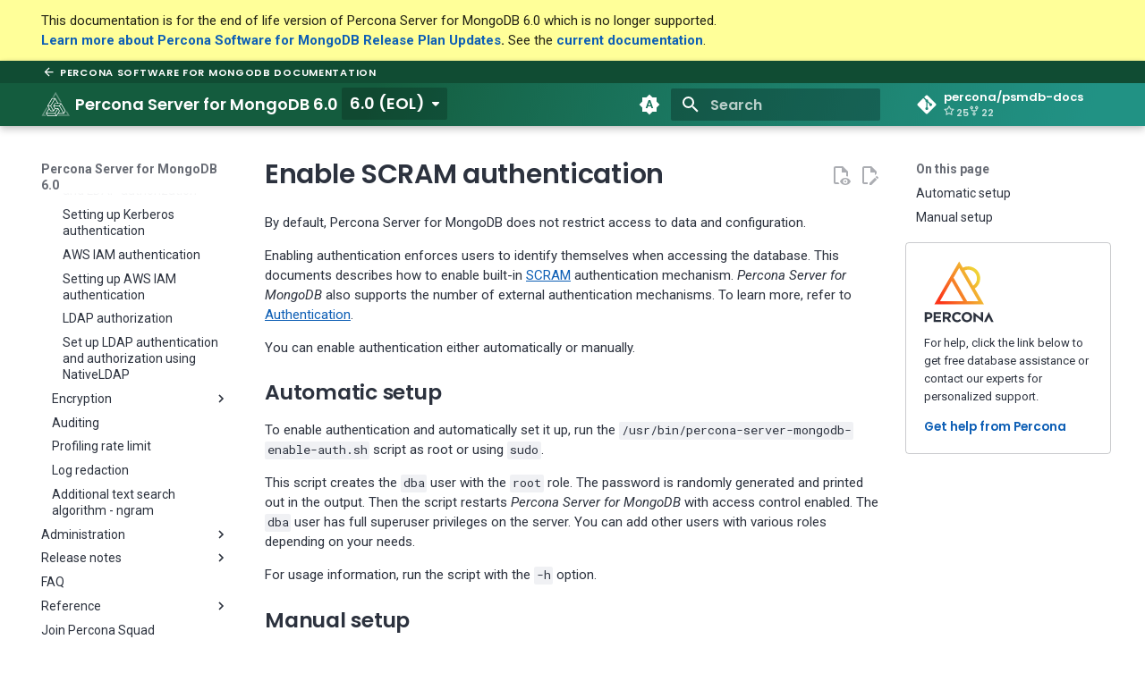

--- FILE ---
content_type: text/html; charset=utf-8
request_url: https://docs.percona.com/percona-server-for-mongodb/6.0/enable-auth.html
body_size: 14329
content:



<!doctype html>
<html lang="en" class="no-js">
  <head>
    
      <meta charset="utf-8">
      <meta name="viewport" content="width=device-width,initial-scale=1">
      
        <meta name="description" content="By default, Percona Server for MongoDB does not restrict access to data and configuration.">
      
      
        <meta name="author" content="Percona LLC">
      
      
        <link rel="canonical" href="https://docs.percona.com/percona-server-for-mongodb/6.0/enable-auth.html">
      
      
        <link rel="prev" href="authentication.html">
      
      
        <link rel="next" href="sasl-auth.html">
      
      
        
      
      
      <link rel="icon" href="_images/mongodb-fav.svg">
      <meta name="generator" content="mkdocs-1.6.1, mkdocs-material-9.7.1">
    
    
      
        <title>Enable SCRAM authentication - Percona Server for MongoDB 6.0</title>
      
    
    
      <link rel="stylesheet" href="assets/stylesheets/main.484c7ddc.min.css">
      
        
        <link rel="stylesheet" href="assets/stylesheets/palette.ab4e12ef.min.css">
      
      


    
    
      
    
    
      
        
        
        <link rel="preconnect" href="https://fonts.gstatic.com" crossorigin>
        <link rel="stylesheet" href="https://fonts.googleapis.com/css?family=Roboto:300,300i,400,400i,700,700i%7CRoboto+Mono:400,400i,700,700i&display=fallback">
        <style>:root{--md-text-font:"Roboto";--md-code-font:"Roboto Mono"}</style>
      
    
    
      <link rel="stylesheet" href="css/print-site.css">
    
      <link rel="stylesheet" href="css/print-site-material.css">
    
      <link rel="stylesheet" href="https://unicons.iconscout.com/release/v3.0.3/css/line.css">
    
      <link rel="stylesheet" href="https://cdnjs.cloudflare.com/ajax/libs/font-awesome/4.4.0/css/font-awesome.min.css">
    
      <link rel="stylesheet" href="css/percona.css">
    
      <link rel="stylesheet" href="css/nocopy.css">
    
      <link rel="stylesheet" href="css/extra.css">
    
      <link rel="stylesheet" href="css/design.css">
    
      <link rel="stylesheet" href="css/osano.css">
    
      <link rel="stylesheet" href="css/mongodb.css">
    
      <link rel="stylesheet" href="css/landing.css">
    
    <script>__md_scope=new URL(".",location),__md_hash=e=>[...e].reduce(((e,_)=>(e<<5)-e+_.charCodeAt(0)),0),__md_get=(e,_=localStorage,t=__md_scope)=>JSON.parse(_.getItem(t.pathname+"."+e)),__md_set=(e,_,t=localStorage,a=__md_scope)=>{try{t.setItem(a.pathname+"."+e,JSON.stringify(_))}catch(e){}}</script>
    
      
  


  
  

<script id="__analytics">function __md_analytics(){function e(){dataLayer.push(arguments)}window.dataLayer=window.dataLayer||[],e("js",new Date),e("config","G-J4J70BNH0G"),document.addEventListener("DOMContentLoaded",(function(){document.forms.search&&document.forms.search.query.addEventListener("blur",(function(){this.value&&e("event","search",{search_term:this.value})}));document$.subscribe((function(){var t=document.forms.feedback;if(void 0!==t)for(var a of t.querySelectorAll("[type=submit]"))a.addEventListener("click",(function(a){a.preventDefault();var n=document.location.pathname,d=this.getAttribute("data-md-value");e("event","feedback",{page:n,data:d}),t.firstElementChild.disabled=!0;var r=t.querySelector(".md-feedback__note [data-md-value='"+d+"']");r&&(r.hidden=!1)})),t.hidden=!1})),location$.subscribe((function(t){e("config","G-J4J70BNH0G",{page_path:t.pathname})}))}));var t=document.createElement("script");t.async=!0,t.src="https://www.googletagmanager.com/gtag/js?id=G-J4J70BNH0G",document.getElementById("__analytics").insertAdjacentElement("afterEnd",t)}</script>
  
    <script>"undefined"!=typeof __md_analytics&&__md_analytics()</script>
  

    
    

                 
                 
                 
                 

<meta property="og:type" content="website" />
<meta property="og:title" content="Percona Server for MongoDB 6.0 - Enable SCRAM authentication" />
<meta property="og:image" content="https://docs.percona.com/percona-server-for-mongodb/6.0/_images/mongodb.png">
<meta property="og:url" content="https://docs.percona.com/percona-distribution-for-mongodb/">
</head>
<body>
</body>


  </head>
  
  
    
    
      
    
    
    
    
    <body dir="ltr" data-md-color-scheme="default" data-md-color-primary="indigo" data-md-color-accent="indigo">
  
    
    <input class="md-toggle" data-md-toggle="drawer" type="checkbox" id="__drawer" autocomplete="off">
    <input class="md-toggle" data-md-toggle="search" type="checkbox" id="__search" autocomplete="off">
    <label class="md-overlay" for="__drawer"></label>
    <div data-md-component="skip">
      
        
        <a href="#enable-scram-authentication" class="md-skip">
          Skip to content
        </a>
      
    </div>
    <div data-md-component="announce">
      
    </div>
    
      <div data-md-color-scheme="default" data-md-component="outdated" hidden>
        
          <aside class="md-banner md-banner--warning">
            <div class="md-banner__inner md-grid md-typeset">
              
<div>This documentation is for the end of life version of Percona Server for MongoDB 6.0 which is no longer supported.
  <br><strong><a href="https://www.percona.com/blog/percona-software-for-mongodb-release-plan-updates/">Learn more about
      Percona Software for MongoDB Release Plan Updates</a>.</strong> See the <strong><a href=../.>current documentation</a></strong>. </div>

            </div>
            <script>var el=document.querySelector("[data-md-component=outdated]"),base=new URL("."),outdated=__md_get("__outdated",sessionStorage,base);!0===outdated&&el&&(el.hidden=!1)</script>
          </aside>
        
      </div>
    
    
      <!--
  Copyright (c) 2016-2024 Martin Donath <martin.donath@squidfunk.com>

  Permission is hereby granted, free of charge, to any person obtaining a copy
  of this software and associated documentation files (the "Software"), to
  deal in the Software without restriction, including without limitation the
  rights to use, copy, modify, merge, publish, distribute, sublicense, and/or
  sell copies of the Software, and to permit persons to whom the Software is
  furnished to do so, subject to the following conditions:

  The above copyright notice and this permission notice shall be included in
  all copies or substantial portions of the Software.

  THE SOFTWARE IS PROVIDED "AS IS", WITHOUT WARRANTY OF ANY KIND, EXPRESS OR
  IMPLIED, INCLUDING BUT NOT LIMITED TO THE WARRANTIES OF MERCHANTABILITY,
  FITNESS FOR A PARTICULAR PURPOSE AND NON-INFRINGEMENT. IN NO EVENT SHALL THE
  AUTHORS OR COPYRIGHT HOLDERS BE LIABLE FOR ANY CLAIM, DAMAGES OR OTHER
  LIABILITY, WHETHER IN AN ACTION OF CONTRACT, TORT OR OTHERWISE, ARISING
  FROM, OUT OF OR IN CONNECTION WITH THE SOFTWARE OR THE USE OR OTHER DEALINGS
  IN THE SOFTWARE.
-->

<!-- Determine classes -->


  


<!-- Header -->
<header class="md-header md-header--shadow" data-md-component="header">

  <!-- Super Nav -->
  <div class="superNav">
    <div class="md-header__inner md-grid">
      <a href="https://docs.percona.com/percona-for-mongodb/" title="Percona Documentation home page">
        <svg width="24" height="24" xmlns="http://www.w3.org/2000/svg" viewBox="0 0 24 24">
          <mask id="a" style="mask-type:alpha" maskUnits="userSpaceOnUse" x="0" y="0" width="24" height="24">
            <path d="M0 0h24v24H0z"/>
          </mask>
          <g mask="url(#a)">
            <path d="m7.825 13 5.6 5.6L12 20l-8-8 8-8 1.425 1.4-5.6 5.6H20v2H7.825Z"/>
          </g>
        </svg>
        <span>Percona Software for MongoDB Documentation</span>
      </a>
    </div>
  </div>

  <nav
    class="md-header__inner md-grid"
    aria-label="Header"
  >

    <!-- Link to home -->
    <a
      href="index.html"
      title="Percona Server for MongoDB 6.0"
      class="md-header__button md-logo"
      aria-label="Percona Server for MongoDB 6.0"
      data-md-component="logo"
    >
      
  <img src="_images/mongodb-mark.svg" alt="logo">

    </a>

    <!-- Button to open drawer -->
    <label class="md-header__button md-icon" for="__drawer">
      
      <svg xmlns="http://www.w3.org/2000/svg" viewBox="0 0 24 24"><path d="M3 6h18v2H3zm0 5h18v2H3zm0 5h18v2H3z"/></svg>
    </label>

    <!-- Header title -->
    <div class="md-header__title">
      <div class="md-header__ellipsis">
        <a href="index.html" class="md-header__topic">
          <span class="md-ellipsis">
            Percona Server for MongoDB 6.0
          </span>
        </a>
        <div class="md-header__topic" data-md-component="header-topic">
          <span class="md-ellipsis">
            
              Enable SCRAM authentication
            
          </span>
        </div>
      </div>
    </div>

    <!-- Color palette toggle -->
    
      
        <form class="md-header__option" data-md-component="palette">
  
    
    
    
    <input class="md-option" data-md-color-media="(prefers-color-scheme)" data-md-color-scheme="default" data-md-color-primary="indigo" data-md-color-accent="indigo"  aria-label="Switch to light mode"  type="radio" name="__palette" id="__palette_0">
    
      <label class="md-header__button md-icon" title="Switch to light mode" for="__palette_1" hidden>
        <svg xmlns="http://www.w3.org/2000/svg" viewBox="0 0 24 24"><path d="m14.3 16-.7-2h-3.2l-.7 2H7.8L11 7h2l3.2 9zM20 8.69V4h-4.69L12 .69 8.69 4H4v4.69L.69 12 4 15.31V20h4.69L12 23.31 15.31 20H20v-4.69L23.31 12zm-9.15 3.96h2.3L12 9z"/></svg>
      </label>
    
  
    
    
    
    <input class="md-option" data-md-color-media="(prefers-color-scheme: light)" data-md-color-scheme="percona-light" data-md-color-primary="indigo" data-md-color-accent="indigo"  aria-label="Switch to dark mode"  type="radio" name="__palette" id="__palette_1">
    
      <label class="md-header__button md-icon" title="Switch to dark mode" for="__palette_2" hidden>
        <svg xmlns="http://www.w3.org/2000/svg" viewBox="0 0 24 24"><path d="M17 6H7c-3.31 0-6 2.69-6 6s2.69 6 6 6h10c3.31 0 6-2.69 6-6s-2.69-6-6-6m0 10H7c-2.21 0-4-1.79-4-4s1.79-4 4-4h10c2.21 0 4 1.79 4 4s-1.79 4-4 4M7 9c-1.66 0-3 1.34-3 3s1.34 3 3 3 3-1.34 3-3-1.34-3-3-3"/></svg>
      </label>
    
  
    
    
    
    <input class="md-option" data-md-color-media="(prefers-color-scheme: dark)" data-md-color-scheme="slate" data-md-color-primary="indigo" data-md-color-accent="indigo"  aria-label="Switch to light mode"  type="radio" name="__palette" id="__palette_2">
    
      <label class="md-header__button md-icon" title="Switch to light mode" for="__palette_0" hidden>
        <svg xmlns="http://www.w3.org/2000/svg" viewBox="0 0 24 24"><path d="M17 7H7a5 5 0 0 0-5 5 5 5 0 0 0 5 5h10a5 5 0 0 0 5-5 5 5 0 0 0-5-5m0 8a3 3 0 0 1-3-3 3 3 0 0 1 3-3 3 3 0 0 1 3 3 3 3 0 0 1-3 3"/></svg>
      </label>
    
  
</form>
      
    

    <!-- User preference: color palette -->
    
      <script>var palette=__md_get("__palette");if(palette&&palette.color){if("(prefers-color-scheme)"===palette.color.media){var media=matchMedia("(prefers-color-scheme: light)"),input=document.querySelector(media.matches?"[data-md-color-media='(prefers-color-scheme: light)']":"[data-md-color-media='(prefers-color-scheme: dark)']");palette.color.media=input.getAttribute("data-md-color-media"),palette.color.scheme=input.getAttribute("data-md-color-scheme"),palette.color.primary=input.getAttribute("data-md-color-primary"),palette.color.accent=input.getAttribute("data-md-color-accent")}for(var[key,value]of Object.entries(palette.color))document.body.setAttribute("data-md-color-"+key,value)}</script>
    

    <!-- Site language selector -->
    

    <!-- Button to open search modal -->
    
      <label class="md-header__button md-icon" for="__search">
        
        <svg xmlns="http://www.w3.org/2000/svg" viewBox="0 0 24 24"><path d="M9.5 3A6.5 6.5 0 0 1 16 9.5c0 1.61-.59 3.09-1.56 4.23l.27.27h.79l5 5-1.5 1.5-5-5v-.79l-.27-.27A6.52 6.52 0 0 1 9.5 16 6.5 6.5 0 0 1 3 9.5 6.5 6.5 0 0 1 9.5 3m0 2C7 5 5 7 5 9.5S7 14 9.5 14 14 12 14 9.5 12 5 9.5 5"/></svg>
      </label>

      <!-- Search interface -->
      <div class="md-search" data-md-component="search" role="dialog">
  <label class="md-search__overlay" for="__search"></label>
  <div class="md-search__inner" role="search">
    <form class="md-search__form" name="search">
      <input type="text" class="md-search__input" name="query" aria-label="Search" placeholder="Search" autocapitalize="off" autocorrect="off" autocomplete="off" spellcheck="false" data-md-component="search-query" required>
      <label class="md-search__icon md-icon" for="__search">
        
        <svg xmlns="http://www.w3.org/2000/svg" viewBox="0 0 24 24"><path d="M9.5 3A6.5 6.5 0 0 1 16 9.5c0 1.61-.59 3.09-1.56 4.23l.27.27h.79l5 5-1.5 1.5-5-5v-.79l-.27-.27A6.52 6.52 0 0 1 9.5 16 6.5 6.5 0 0 1 3 9.5 6.5 6.5 0 0 1 9.5 3m0 2C7 5 5 7 5 9.5S7 14 9.5 14 14 12 14 9.5 12 5 9.5 5"/></svg>
        
        <svg xmlns="http://www.w3.org/2000/svg" viewBox="0 0 24 24"><path d="M20 11v2H8l5.5 5.5-1.42 1.42L4.16 12l7.92-7.92L13.5 5.5 8 11z"/></svg>
      </label>
      <nav class="md-search__options" aria-label="Search">
        
          <a href="javascript:void(0)" class="md-search__icon md-icon" title="Share" aria-label="Share" data-clipboard data-clipboard-text="" data-md-component="search-share" tabindex="-1">
            
            <svg xmlns="http://www.w3.org/2000/svg" viewBox="0 0 24 24"><path d="M18 16.08c-.76 0-1.44.3-1.96.77L8.91 12.7c.05-.23.09-.46.09-.7s-.04-.47-.09-.7l7.05-4.11c.54.5 1.25.81 2.04.81a3 3 0 0 0 3-3 3 3 0 0 0-3-3 3 3 0 0 0-3 3c0 .24.04.47.09.7L8.04 9.81C7.5 9.31 6.79 9 6 9a3 3 0 0 0-3 3 3 3 0 0 0 3 3c.79 0 1.5-.31 2.04-.81l7.12 4.15c-.05.21-.08.43-.08.66 0 1.61 1.31 2.91 2.92 2.91s2.92-1.3 2.92-2.91A2.92 2.92 0 0 0 18 16.08"/></svg>
          </a>
        
        <button type="reset" class="md-search__icon md-icon" title="Clear" aria-label="Clear" tabindex="-1">
          
          <svg xmlns="http://www.w3.org/2000/svg" viewBox="0 0 24 24"><path d="M19 6.41 17.59 5 12 10.59 6.41 5 5 6.41 10.59 12 5 17.59 6.41 19 12 13.41 17.59 19 19 17.59 13.41 12z"/></svg>
        </button>
      </nav>
      
        <div class="md-search__suggest" data-md-component="search-suggest"></div>
      
    </form>
    <div class="md-search__output">
      <div class="md-search__scrollwrap" tabindex="0" data-md-scrollfix>
        <div class="md-search-result" data-md-component="search-result">
          <div class="md-search-result__meta">
            Initializing search
          </div>
          <ol class="md-search-result__list" role="presentation"></ol>
        </div>
      </div>
    </div>
  </div>
</div>
    

    <!-- Repository information -->
    
      <div class="md-header__source">
        <a href="https://github.com/percona/psmdb-docs" title="Go to repository" class="md-source" data-md-component="source">
  <div class="md-source__icon md-icon">
    
    <svg xmlns="http://www.w3.org/2000/svg" viewBox="0 0 448 512"><!--! Font Awesome Free 7.1.0 by @fontawesome - https://fontawesome.com License - https://fontawesome.com/license/free (Icons: CC BY 4.0, Fonts: SIL OFL 1.1, Code: MIT License) Copyright 2025 Fonticons, Inc.--><path d="M439.6 236.1 244 40.5c-5.4-5.5-12.8-8.5-20.4-8.5s-15 3-20.4 8.4L162.5 81l51.5 51.5c27.1-9.1 52.7 16.8 43.4 43.7l49.7 49.7c34.2-11.8 61.2 31 35.5 56.7-26.5 26.5-70.2-2.9-56-37.3L240.3 199v121.9c25.3 12.5 22.3 41.8 9.1 55-6.4 6.4-15.2 10.1-24.3 10.1s-17.8-3.6-24.3-10.1c-17.6-17.6-11.1-46.9 11.2-56v-123c-20.8-8.5-24.6-30.7-18.6-45L142.6 101 8.5 235.1C3 240.6 0 247.9 0 255.5s3 15 8.5 20.4l195.6 195.7c5.4 5.4 12.7 8.4 20.4 8.4s15-3 20.4-8.4l194.7-194.7c5.4-5.4 8.4-12.8 8.4-20.4s-3-15-8.4-20.4"/></svg>
  </div>
  <div class="md-source__repository">
    percona/psmdb-docs
  </div>
</a>
      </div>
    
  </nav>

  <!-- Navigation tabs (sticky) -->
  
</header>
    
    <div class="md-container" data-md-component="container">
      
      
        
          
        
      
      <main class="md-main" data-md-component="main">
        <div class="md-main__inner md-grid">
          
            
              
              <div class="md-sidebar md-sidebar--primary" data-md-component="sidebar" data-md-type="navigation" >
                <div class="md-sidebar__scrollwrap">
                  <div class="md-sidebar__inner">
                    



<nav class="md-nav md-nav--primary" aria-label="Navigation" data-md-level="0">
  <label class="md-nav__title" for="__drawer">
    <a href="index.html" title="Percona Server for MongoDB 6.0" class="md-nav__button md-logo" aria-label="Percona Server for MongoDB 6.0" data-md-component="logo">
      
  <img src="_images/mongodb-mark.svg" alt="logo">

    </a>
    Percona Server for MongoDB 6.0
  </label>
  
    <div class="md-nav__source">
      <a href="https://github.com/percona/psmdb-docs" title="Go to repository" class="md-source" data-md-component="source">
  <div class="md-source__icon md-icon">
    
    <svg xmlns="http://www.w3.org/2000/svg" viewBox="0 0 448 512"><!--! Font Awesome Free 7.1.0 by @fontawesome - https://fontawesome.com License - https://fontawesome.com/license/free (Icons: CC BY 4.0, Fonts: SIL OFL 1.1, Code: MIT License) Copyright 2025 Fonticons, Inc.--><path d="M439.6 236.1 244 40.5c-5.4-5.5-12.8-8.5-20.4-8.5s-15 3-20.4 8.4L162.5 81l51.5 51.5c27.1-9.1 52.7 16.8 43.4 43.7l49.7 49.7c34.2-11.8 61.2 31 35.5 56.7-26.5 26.5-70.2-2.9-56-37.3L240.3 199v121.9c25.3 12.5 22.3 41.8 9.1 55-6.4 6.4-15.2 10.1-24.3 10.1s-17.8-3.6-24.3-10.1c-17.6-17.6-11.1-46.9 11.2-56v-123c-20.8-8.5-24.6-30.7-18.6-45L142.6 101 8.5 235.1C3 240.6 0 247.9 0 255.5s3 15 8.5 20.4l195.6 195.7c5.4 5.4 12.7 8.4 20.4 8.4s15-3 20.4-8.4l194.7-194.7c5.4-5.4 8.4-12.8 8.4-20.4s-3-15-8.4-20.4"/></svg>
  </div>
  <div class="md-source__repository">
    percona/psmdb-docs
  </div>
</a>
    </div>
  
  <ul class="md-nav__list" data-md-scrollfix>
    
      
      
  
  
  
  
    <li class="md-nav__item">
      <a href="index.html" class="md-nav__link">
        
  
  
  <span class="md-ellipsis">
    
  
    Home
  

    
  </span>
  
  

      </a>
    </li>
  

    
      
      
  
  
  
  
    <li class="md-nav__item">
      <a href="get-help.html" class="md-nav__link">
        
  
  
  <span class="md-ellipsis">
    
  
    Get help from Percona
  

    
  </span>
  
  

      </a>
    </li>
  

    
      
      
  
  
  
  
    
    
    
    
    
    <li class="md-nav__item md-nav__item--nested">
      
        
        
        <input class="md-nav__toggle md-toggle " type="checkbox" id="__nav_3" >
        
          
          <label class="md-nav__link" for="__nav_3" id="__nav_3_label" tabindex="0">
            
  
  
  <span class="md-ellipsis">
    
  
    Get started
  

    
  </span>
  
  

            <span class="md-nav__icon md-icon"></span>
          </label>
        
        <nav class="md-nav" data-md-level="1" aria-labelledby="__nav_3_label" aria-expanded="false">
          <label class="md-nav__title" for="__nav_3">
            <span class="md-nav__icon md-icon"></span>
            
  
    Get started
  

          </label>
          <ul class="md-nav__list" data-md-scrollfix>
            
              
                
  
  
  
  
    <li class="md-nav__item">
      <a href="install/index.html" class="md-nav__link">
        
  
  
  <span class="md-ellipsis">
    
  
    Quickstart guides
  

    
  </span>
  
  

      </a>
    </li>
  

              
            
              
                
  
  
  
  
    
    
    
    
    
    <li class="md-nav__item md-nav__item--nested">
      
        
        
        <input class="md-nav__toggle md-toggle " type="checkbox" id="__nav_3_2" >
        
          
          <label class="md-nav__link" for="__nav_3_2" id="__nav_3_2_label" tabindex="0">
            
  
  
  <span class="md-ellipsis">
    
  
    1. Installation
  

    
  </span>
  
  

            <span class="md-nav__icon md-icon"></span>
          </label>
        
        <nav class="md-nav" data-md-level="2" aria-labelledby="__nav_3_2_label" aria-expanded="false">
          <label class="md-nav__title" for="__nav_3_2">
            <span class="md-nav__icon md-icon"></span>
            
  
    1. Installation
  

          </label>
          <ul class="md-nav__list" data-md-scrollfix>
            
              
                
  
  
  
  
    <li class="md-nav__item">
      <a href="install/system-requirements.html" class="md-nav__link">
        
  
  
  <span class="md-ellipsis">
    
  
    System requirements
  

    
  </span>
  
  

      </a>
    </li>
  

              
            
              
                
  
  
  
  
    <li class="md-nav__item">
      <a href="install/cloud-deployments.html" class="md-nav__link">
        
  
  
  <span class="md-ellipsis">
    
  
    Virtual hardware recommendations for cloud deployments
  

    
  </span>
  
  

      </a>
    </li>
  

              
            
              
                
  
  
  
  
    <li class="md-nav__item">
      <a href="install/apt.html" class="md-nav__link">
        
  
  
  <span class="md-ellipsis">
    
  
    On Debian and Ubuntu
  

    
  </span>
  
  

      </a>
    </li>
  

              
            
              
                
  
  
  
  
    <li class="md-nav__item">
      <a href="install/yum.html" class="md-nav__link">
        
  
  
  <span class="md-ellipsis">
    
  
    On RHEL and derivatives
  

    
  </span>
  
  

      </a>
    </li>
  

              
            
              
                
  
  
  
  
    <li class="md-nav__item">
      <a href="install/amazon-linux.html" class="md-nav__link">
        
  
  
  <span class="md-ellipsis">
    
  
    On Amazon Linux 2023
  

    
  </span>
  
  

      </a>
    </li>
  

              
            
              
                
  
  
  
  
    <li class="md-nav__item">
      <a href="install/tarball.html" class="md-nav__link">
        
  
  
  <span class="md-ellipsis">
    
  
    From tarballs
  

    
  </span>
  
  

      </a>
    </li>
  

              
            
              
                
  
  
  
  
    <li class="md-nav__item">
      <a href="install/source.html" class="md-nav__link">
        
  
  
  <span class="md-ellipsis">
    
  
    Build from source code
  

    
  </span>
  
  

      </a>
    </li>
  

              
            
              
                
  
  
  
  
    <li class="md-nav__item">
      <a href="install/docker.html" class="md-nav__link">
        
  
  
  <span class="md-ellipsis">
    
  
    Run in Docker
  

    
  </span>
  
  

      </a>
    </li>
  

              
            
          </ul>
        </nav>
      
    </li>
  

              
            
              
                
  
  
  
  
    <li class="md-nav__item">
      <a href="connect.html" class="md-nav__link">
        
  
  
  <span class="md-ellipsis">
    
  
    2. Connect to Percona Server for MongoDB
  

    
  </span>
  
  

      </a>
    </li>
  

              
            
              
                
  
  
  
  
    <li class="md-nav__item">
      <a href="crud.html" class="md-nav__link">
        
  
  
  <span class="md-ellipsis">
    
  
    3. Manipulate data in Percona Server for MongoDB
  

    
  </span>
  
  

      </a>
    </li>
  

              
            
              
                
  
  
  
  
    <li class="md-nav__item">
      <a href="what-next.html" class="md-nav__link">
        
  
  
  <span class="md-ellipsis">
    
  
    4. What's next?
  

    
  </span>
  
  

      </a>
    </li>
  

              
            
          </ul>
        </nav>
      
    </li>
  

    
      
      
  
  
    
  
  
  
    
    
    
    
    
    <li class="md-nav__item md-nav__item--active md-nav__item--nested">
      
        
        
        <input class="md-nav__toggle md-toggle " type="checkbox" id="__nav_4" checked>
        
          
          <label class="md-nav__link" for="__nav_4" id="__nav_4_label" tabindex="0">
            
  
  
  <span class="md-ellipsis">
    
  
    Features
  

    
  </span>
  
  

            <span class="md-nav__icon md-icon"></span>
          </label>
        
        <nav class="md-nav" data-md-level="1" aria-labelledby="__nav_4_label" aria-expanded="true">
          <label class="md-nav__title" for="__nav_4">
            <span class="md-nav__icon md-icon"></span>
            
  
    Features
  

          </label>
          <ul class="md-nav__list" data-md-scrollfix>
            
              
                
  
  
  
  
    <li class="md-nav__item">
      <a href="comparison.html" class="md-nav__link">
        
  
  
  <span class="md-ellipsis">
    
  
    Feature comparison with MongoDB
  

    
  </span>
  
  

      </a>
    </li>
  

              
            
              
                
  
  
  
  
    
    
    
    
    
    <li class="md-nav__item md-nav__item--nested">
      
        
        
        <input class="md-nav__toggle md-toggle " type="checkbox" id="__nav_4_2" >
        
          
          <label class="md-nav__link" for="__nav_4_2" id="__nav_4_2_label" tabindex="0">
            
  
  
  <span class="md-ellipsis">
    
  
    Storage
  

    
  </span>
  
  

            <span class="md-nav__icon md-icon"></span>
          </label>
        
        <nav class="md-nav" data-md-level="2" aria-labelledby="__nav_4_2_label" aria-expanded="false">
          <label class="md-nav__title" for="__nav_4_2">
            <span class="md-nav__icon md-icon"></span>
            
  
    Storage
  

          </label>
          <ul class="md-nav__list" data-md-scrollfix>
            
              
                
  
  
  
  
    <li class="md-nav__item">
      <a href="inmemory.html" class="md-nav__link">
        
  
  
  <span class="md-ellipsis">
    
  
    Percona Memory Engine
  

    
  </span>
  
  

      </a>
    </li>
  

              
            
          </ul>
        </nav>
      
    </li>
  

              
            
              
                
  
  
  
  
    
    
    
    
    
    <li class="md-nav__item md-nav__item--nested">
      
        
        
        <input class="md-nav__toggle md-toggle " type="checkbox" id="__nav_4_3" >
        
          
          <label class="md-nav__link" for="__nav_4_3" id="__nav_4_3_label" tabindex="0">
            
  
  
  <span class="md-ellipsis">
    
  
    Backup
  

    
  </span>
  
  

            <span class="md-nav__icon md-icon"></span>
          </label>
        
        <nav class="md-nav" data-md-level="2" aria-labelledby="__nav_4_3_label" aria-expanded="false">
          <label class="md-nav__title" for="__nav_4_3">
            <span class="md-nav__icon md-icon"></span>
            
  
    Backup
  

          </label>
          <ul class="md-nav__list" data-md-scrollfix>
            
              
                
  
  
  
  
    <li class="md-nav__item">
      <a href="hot-backup.html" class="md-nav__link">
        
  
  
  <span class="md-ellipsis">
    
  
    Hot Backup
  

    
  </span>
  
  

      </a>
    </li>
  

              
            
              
                
  
  
  
  
    <li class="md-nav__item">
      <a href="backup-cursor.html" class="md-nav__link">
        
  
  
  <span class="md-ellipsis">
    
  
    $backupCursor and $backupCursorExtend aggregation stages
  

    
  </span>
  
  

      </a>
    </li>
  

              
            
          </ul>
        </nav>
      
    </li>
  

              
            
              
                
  
  
    
  
  
  
    
    
    
    
    
    <li class="md-nav__item md-nav__item--active md-nav__item--nested">
      
        
        
        <input class="md-nav__toggle md-toggle " type="checkbox" id="__nav_4_4" checked>
        
          
          <label class="md-nav__link" for="__nav_4_4" id="__nav_4_4_label" tabindex="0">
            
  
  
  <span class="md-ellipsis">
    
  
    Authentication
  

    
  </span>
  
  

            <span class="md-nav__icon md-icon"></span>
          </label>
        
        <nav class="md-nav" data-md-level="2" aria-labelledby="__nav_4_4_label" aria-expanded="true">
          <label class="md-nav__title" for="__nav_4_4">
            <span class="md-nav__icon md-icon"></span>
            
  
    Authentication
  

          </label>
          <ul class="md-nav__list" data-md-scrollfix>
            
              
                
  
  
  
  
    <li class="md-nav__item">
      <a href="authentication.html" class="md-nav__link">
        
  
  
  <span class="md-ellipsis">
    
  
    Authentication overview
  

    
  </span>
  
  

      </a>
    </li>
  

              
            
              
                
  
  
    
  
  
  
    <li class="md-nav__item md-nav__item--active">
      
      <input class="md-nav__toggle md-toggle" type="checkbox" id="__toc">
      
      
        
      
      
        <label class="md-nav__link md-nav__link--active" for="__toc">
          
  
  
  <span class="md-ellipsis">
    
  
    Enable SCRAM authentication
  

    
  </span>
  
  

          <span class="md-nav__icon md-icon"></span>
        </label>
      
      <a href="enable-auth.html" class="md-nav__link md-nav__link--active">
        
  
  
  <span class="md-ellipsis">
    
  
    Enable SCRAM authentication
  

    
  </span>
  
  

      </a>
      
        

  

<nav class="md-nav md-nav--secondary" aria-label="On this page">
  
  
  
    
  
  
    <label class="md-nav__title" for="__toc">
      <span class="md-nav__icon md-icon"></span>
      On this page
    </label>
    <ul class="md-nav__list" data-md-component="toc" data-md-scrollfix>
      
        <li class="md-nav__item">
  <a href="#automatic-setup" class="md-nav__link">
    <span class="md-ellipsis">
      
        Automatic setup
      
    </span>
  </a>
  
</li>
      
        <li class="md-nav__item">
  <a href="#manual-setup" class="md-nav__link">
    <span class="md-ellipsis">
      
        Manual setup
      
    </span>
  </a>
  
</li>
      
    </ul>
  
</nav>
      
    </li>
  

              
            
              
                
  
  
  
  
    <li class="md-nav__item">
      <a href="sasl-auth.html" class="md-nav__link">
        
  
  
  <span class="md-ellipsis">
    
  
    Set up LDAP authentication with SASL
  

    
  </span>
  
  

      </a>
    </li>
  

              
            
              
                
  
  
  
  
    <li class="md-nav__item">
      <a href="x509-ldap.html" class="md-nav__link">
        
  
  
  <span class="md-ellipsis">
    
  
    Set up x.509 authentication and LDAP authorization
  

    
  </span>
  
  

      </a>
    </li>
  

              
            
              
                
  
  
  
  
    <li class="md-nav__item">
      <a href="kerberos.html" class="md-nav__link">
        
  
  
  <span class="md-ellipsis">
    
  
    Setting up Kerberos authentication
  

    
  </span>
  
  

      </a>
    </li>
  

              
            
              
                
  
  
  
  
    <li class="md-nav__item">
      <a href="aws-iam.html" class="md-nav__link">
        
  
  
  <span class="md-ellipsis">
    
  
    AWS IAM authentication
  

    
  </span>
  
  

      </a>
    </li>
  

              
            
              
                
  
  
  
  
    <li class="md-nav__item">
      <a href="aws-iam-setup.html" class="md-nav__link">
        
  
  
  <span class="md-ellipsis">
    
  
    Setting up AWS IAM authentication
  

    
  </span>
  
  

      </a>
    </li>
  

              
            
              
                
  
  
  
  
    <li class="md-nav__item">
      <a href="authorization.html" class="md-nav__link">
        
  
  
  <span class="md-ellipsis">
    
  
    LDAP authorization
  

    
  </span>
  
  

      </a>
    </li>
  

              
            
              
                
  
  
  
  
    <li class="md-nav__item">
      <a href="ldap-setup.html" class="md-nav__link">
        
  
  
  <span class="md-ellipsis">
    
  
    Set up LDAP authentication and authorization using NativeLDAP
  

    
  </span>
  
  

      </a>
    </li>
  

              
            
          </ul>
        </nav>
      
    </li>
  

              
            
              
                
  
  
  
  
    
    
    
    
    
    <li class="md-nav__item md-nav__item--nested">
      
        
        
        <input class="md-nav__toggle md-toggle " type="checkbox" id="__nav_4_5" >
        
          
          <label class="md-nav__link" for="__nav_4_5" id="__nav_4_5_label" tabindex="0">
            
  
  
  <span class="md-ellipsis">
    
  
    Encryption
  

    
  </span>
  
  

            <span class="md-nav__icon md-icon"></span>
          </label>
        
        <nav class="md-nav" data-md-level="2" aria-labelledby="__nav_4_5_label" aria-expanded="false">
          <label class="md-nav__title" for="__nav_4_5">
            <span class="md-nav__icon md-icon"></span>
            
  
    Encryption
  

          </label>
          <ul class="md-nav__list" data-md-scrollfix>
            
              
                
  
  
  
  
    <li class="md-nav__item">
      <a href="data-at-rest-encryption.html" class="md-nav__link">
        
  
  
  <span class="md-ellipsis">
    
  
    Data at rest encryption
  

    
  </span>
  
  

      </a>
    </li>
  

              
            
              
                
  
  
  
  
    <li class="md-nav__item">
      <a href="vault.html" class="md-nav__link">
        
  
  
  <span class="md-ellipsis">
    
  
    Use Vault
  

    
  </span>
  
  

      </a>
    </li>
  

              
            
              
                
  
  
  
  
    <li class="md-nav__item">
      <a href="kmip.html" class="md-nav__link">
        
  
  
  <span class="md-ellipsis">
    
  
    Use KMIP
  

    
  </span>
  
  

      </a>
    </li>
  

              
            
              
                
  
  
  
  
    <li class="md-nav__item">
      <a href="keyfile.html" class="md-nav__link">
        
  
  
  <span class="md-ellipsis">
    
  
    Use local keyfile
  

    
  </span>
  
  

      </a>
    </li>
  

              
            
              
                
  
  
  
  
    <li class="md-nav__item">
      <a href="encryption-mode-switch.html" class="md-nav__link">
        
  
  
  <span class="md-ellipsis">
    
  
    Migrate from keyfile to Vault
  

    
  </span>
  
  

      </a>
    </li>
  

              
            
              
                
  
  
  
  
    <li class="md-nav__item">
      <a href="fips.html" class="md-nav__link">
        
  
  
  <span class="md-ellipsis">
    
  
    FIPS compliance
  

    
  </span>
  
  

      </a>
    </li>
  

              
            
          </ul>
        </nav>
      
    </li>
  

              
            
              
                
  
  
  
  
    <li class="md-nav__item">
      <a href="audit-logging.html" class="md-nav__link">
        
  
  
  <span class="md-ellipsis">
    
  
    Auditing
  

    
  </span>
  
  

      </a>
    </li>
  

              
            
              
                
  
  
  
  
    <li class="md-nav__item">
      <a href="rate-limit.html" class="md-nav__link">
        
  
  
  <span class="md-ellipsis">
    
  
    Profiling rate limit
  

    
  </span>
  
  

      </a>
    </li>
  

              
            
              
                
  
  
  
  
    <li class="md-nav__item">
      <a href="log-redaction.html" class="md-nav__link">
        
  
  
  <span class="md-ellipsis">
    
  
    Log redaction
  

    
  </span>
  
  

      </a>
    </li>
  

              
            
              
                
  
  
  
  
    <li class="md-nav__item">
      <a href="ngram-full-text-search.html" class="md-nav__link">
        
  
  
  <span class="md-ellipsis">
    
  
    Additional text search algorithm - ngram
  

    
  </span>
  
  

      </a>
    </li>
  

              
            
          </ul>
        </nav>
      
    </li>
  

    
      
      
  
  
  
  
    
    
    
    
    
    <li class="md-nav__item md-nav__item--nested">
      
        
        
        <input class="md-nav__toggle md-toggle " type="checkbox" id="__nav_5" >
        
          
          <label class="md-nav__link" for="__nav_5" id="__nav_5_label" tabindex="0">
            
  
  
  <span class="md-ellipsis">
    
  
    Administration
  

    
  </span>
  
  

            <span class="md-nav__icon md-icon"></span>
          </label>
        
        <nav class="md-nav" data-md-level="1" aria-labelledby="__nav_5_label" aria-expanded="false">
          <label class="md-nav__title" for="__nav_5">
            <span class="md-nav__icon md-icon"></span>
            
  
    Administration
  

          </label>
          <ul class="md-nav__list" data-md-scrollfix>
            
              
                
  
  
  
  
    <li class="md-nav__item">
      <a href="set-parameter.html" class="md-nav__link">
        
  
  
  <span class="md-ellipsis">
    
  
    Tune parameters
  

    
  </span>
  
  

      </a>
    </li>
  

              
            
              
                
  
  
  
  
    <li class="md-nav__item">
      <a href="mongos-config.html" class="md-nav__link">
        
  
  
  <span class="md-ellipsis">
    
  
    Configure a systemd unit file for mongos
  

    
  </span>
  
  

      </a>
    </li>
  

              
            
              
                
  
  
  
  
    
    
    
    
    
    <li class="md-nav__item md-nav__item--nested">
      
        
        
        <input class="md-nav__toggle md-toggle " type="checkbox" id="__nav_5_3" >
        
          
          <label class="md-nav__link" for="__nav_5_3" id="__nav_5_3_label" tabindex="0">
            
  
  
  <span class="md-ellipsis">
    
  
    Upgrade
  

    
  </span>
  
  

            <span class="md-nav__icon md-icon"></span>
          </label>
        
        <nav class="md-nav" data-md-level="2" aria-labelledby="__nav_5_3_label" aria-expanded="false">
          <label class="md-nav__title" for="__nav_5_3">
            <span class="md-nav__icon md-icon"></span>
            
  
    Upgrade
  

          </label>
          <ul class="md-nav__list" data-md-scrollfix>
            
              
                
  
  
  
  
    <li class="md-nav__item">
      <a href="install/upgrade-from-50.html" class="md-nav__link">
        
  
  
  <span class="md-ellipsis">
    
  
    Upgrade from 5.0 to 6.0
  

    
  </span>
  
  

      </a>
    </li>
  

              
            
              
                
  
  
  
  
    <li class="md-nav__item">
      <a href="install/upgrade-from-mongodb.html" class="md-nav__link">
        
  
  
  <span class="md-ellipsis">
    
  
    Upgrade from MongoDB Community
  

    
  </span>
  
  

      </a>
    </li>
  

              
            
              
                
  
  
  
  
    <li class="md-nav__item">
      <a href="install/minor-upgrade.html" class="md-nav__link">
        
  
  
  <span class="md-ellipsis">
    
  
    Minor upgrade of Percona Server for MongoDB
  

    
  </span>
  
  

      </a>
    </li>
  

              
            
          </ul>
        </nav>
      
    </li>
  

              
            
              
                
  
  
  
  
    <li class="md-nav__item">
      <a href="install/uninstall.html" class="md-nav__link">
        
  
  
  <span class="md-ellipsis">
    
  
    Uninstall Percona Server for MongoDB
  

    
  </span>
  
  

      </a>
    </li>
  

              
            
          </ul>
        </nav>
      
    </li>
  

    
      
      
  
  
  
  
    
    
    
    
    
    <li class="md-nav__item md-nav__item--nested">
      
        
        
        <input class="md-nav__toggle md-toggle " type="checkbox" id="__nav_6" >
        
          
          <label class="md-nav__link" for="__nav_6" id="__nav_6_label" tabindex="0">
            
  
  
  <span class="md-ellipsis">
    
  
    Release notes
  

    
  </span>
  
  

            <span class="md-nav__icon md-icon"></span>
          </label>
        
        <nav class="md-nav" data-md-level="1" aria-labelledby="__nav_6_label" aria-expanded="false">
          <label class="md-nav__title" for="__nav_6">
            <span class="md-nav__icon md-icon"></span>
            
  
    Release notes
  

          </label>
          <ul class="md-nav__list" data-md-scrollfix>
            
              
                
  
  
  
  
    <li class="md-nav__item">
      <a href="release_notes/index.html" class="md-nav__link">
        
  
  
  <span class="md-ellipsis">
    
  
    Release notes index
  

    
  </span>
  
  

      </a>
    </li>
  

              
            
              
                
  
  
  
  
    <li class="md-nav__item">
      <a href="release_notes/6.0.27-21.html" class="md-nav__link">
        
  
  
  <span class="md-ellipsis">
    
  
    Percona Server for MongoDB 6.0.27-21 (2026-01-12)
  

    
  </span>
  
  

      </a>
    </li>
  

              
            
              
                
  
  
  
  
    <li class="md-nav__item">
      <a href="release_notes/6.0.25-20.html" class="md-nav__link">
        
  
  
  <span class="md-ellipsis">
    
  
    Percona Server for MongoDB 6.0.25-20 (2025-07-30)
  

    
  </span>
  
  

      </a>
    </li>
  

              
            
              
                
  
  
  
  
    <li class="md-nav__item">
      <a href="release_notes/6.0.24-19.html" class="md-nav__link">
        
  
  
  <span class="md-ellipsis">
    
  
    Percona Server for MongoDB 6.0.24-19 (2025-06-12)
  

    
  </span>
  
  

      </a>
    </li>
  

              
            
              
                
  
  
  
  
    <li class="md-nav__item">
      <a href="release_notes/6.0.21-18.html" class="md-nav__link">
        
  
  
  <span class="md-ellipsis">
    
  
    Percona Server for MongoDB 6.0.21-18 (2025-04-22)
  

    
  </span>
  
  

      </a>
    </li>
  

              
            
              
                
  
  
  
  
    <li class="md-nav__item">
      <a href="release_notes/6.0.20-17.html" class="md-nav__link">
        
  
  
  <span class="md-ellipsis">
    
  
    Percona Server for MongoDB 6.0.20-17 (2025-02-19)
  

    
  </span>
  
  

      </a>
    </li>
  

              
            
              
                
  
  
  
  
    
    
    
    
    
    <li class="md-nav__item md-nav__item--nested">
      
        
        
        <input class="md-nav__toggle md-toggle " type="checkbox" id="__nav_6_7" >
        
          
          <label class="md-nav__link" for="__nav_6_7" id="__nav_6_7_label" tabindex="0">
            
  
  
  <span class="md-ellipsis">
    
  
    2024 (versions 6.0.13-10 through 6.0.19-16)
  

    
  </span>
  
  

            <span class="md-nav__icon md-icon"></span>
          </label>
        
        <nav class="md-nav" data-md-level="2" aria-labelledby="__nav_6_7_label" aria-expanded="false">
          <label class="md-nav__title" for="__nav_6_7">
            <span class="md-nav__icon md-icon"></span>
            
  
    2024 (versions 6.0.13-10 through 6.0.19-16)
  

          </label>
          <ul class="md-nav__list" data-md-scrollfix>
            
              
                
  
  
  
  
    <li class="md-nav__item">
      <a href="release_notes/6.0.19-16.html" class="md-nav__link">
        
  
  
  <span class="md-ellipsis">
    
  
    Percona Server for MongoDB 6.0.19-16 (2024-11-28)
  

    
  </span>
  
  

      </a>
    </li>
  

              
            
              
                
  
  
  
  
    <li class="md-nav__item">
      <a href="release_notes/6.0.18-15.html" class="md-nav__link">
        
  
  
  <span class="md-ellipsis">
    
  
    Percona Server for MongoDB 6.0.18-15 (2024-11-05)
  

    
  </span>
  
  

      </a>
    </li>
  

              
            
              
                
  
  
  
  
    <li class="md-nav__item">
      <a href="release_notes/6.0.17-14.html" class="md-nav__link">
        
  
  
  <span class="md-ellipsis">
    
  
    Percona Server for MongoDB 6.0.17-14 (2024-09-18)
  

    
  </span>
  
  

      </a>
    </li>
  

              
            
              
                
  
  
  
  
    <li class="md-nav__item">
      <a href="release_notes/6.0.16-13.html" class="md-nav__link">
        
  
  
  <span class="md-ellipsis">
    
  
    Percona Server for MongoDB 6.0.16-13 (2024-07-30)
  

    
  </span>
  
  

      </a>
    </li>
  

              
            
              
                
  
  
  
  
    <li class="md-nav__item">
      <a href="release_notes/6.0.15-12.html" class="md-nav__link">
        
  
  
  <span class="md-ellipsis">
    
  
    Percona Server for MongoDB 6.0.15-12 (2024-04-30)
  

    
  </span>
  
  

      </a>
    </li>
  

              
            
              
                
  
  
  
  
    <li class="md-nav__item">
      <a href="release_notes/6.0.14-11.html" class="md-nav__link">
        
  
  
  <span class="md-ellipsis">
    
  
    Percona Server for MongoDB 6.0.14-11 (2024-03-26)
  

    
  </span>
  
  

      </a>
    </li>
  

              
            
              
                
  
  
  
  
    <li class="md-nav__item">
      <a href="release_notes/6.0.13-10.html" class="md-nav__link">
        
  
  
  <span class="md-ellipsis">
    
  
    Percona Server for MongoDB 6.0.13-10 (2024-02-20)
  

    
  </span>
  
  

      </a>
    </li>
  

              
            
          </ul>
        </nav>
      
    </li>
  

              
            
              
                
  
  
  
  
    
    
    
    
    
    <li class="md-nav__item md-nav__item--nested">
      
        
        
        <input class="md-nav__toggle md-toggle " type="checkbox" id="__nav_6_8" >
        
          
          <label class="md-nav__link" for="__nav_6_8" id="__nav_6_8_label" tabindex="0">
            
  
  
  <span class="md-ellipsis">
    
  
    2023 (versions 6.0.5-4 through 6.0.12-9)
  

    
  </span>
  
  

            <span class="md-nav__icon md-icon"></span>
          </label>
        
        <nav class="md-nav" data-md-level="2" aria-labelledby="__nav_6_8_label" aria-expanded="false">
          <label class="md-nav__title" for="__nav_6_8">
            <span class="md-nav__icon md-icon"></span>
            
  
    2023 (versions 6.0.5-4 through 6.0.12-9)
  

          </label>
          <ul class="md-nav__list" data-md-scrollfix>
            
              
                
  
  
  
  
    <li class="md-nav__item">
      <a href="release_notes/6.0.12-9.html" class="md-nav__link">
        
  
  
  <span class="md-ellipsis">
    
  
    Percona Server for MongoDB 6.0.12-9 (2023-12-14)
  

    
  </span>
  
  

      </a>
    </li>
  

              
            
              
                
  
  
  
  
    <li class="md-nav__item">
      <a href="release_notes/6.0.11-8.html" class="md-nav__link">
        
  
  
  <span class="md-ellipsis">
    
  
    Percona Server for MongoDB 6.0.11-8 (2023-10-19)
  

    
  </span>
  
  

      </a>
    </li>
  

              
            
              
                
  
  
  
  
    <li class="md-nav__item">
      <a href="release_notes/6.0.9-7.html" class="md-nav__link">
        
  
  
  <span class="md-ellipsis">
    
  
    Percona Server for MongoDB 6.0.9-7 (2023-09-14)
  

    
  </span>
  
  

      </a>
    </li>
  

              
            
              
                
  
  
  
  
    <li class="md-nav__item">
      <a href="release_notes/6.0.8-6.html" class="md-nav__link">
        
  
  
  <span class="md-ellipsis">
    
  
    Percona Server for MongoDB 6.0.8-6 (2023-08-08)
  

    
  </span>
  
  

      </a>
    </li>
  

              
            
              
                
  
  
  
  
    <li class="md-nav__item">
      <a href="release_notes/6.0.6-5.html" class="md-nav__link">
        
  
  
  <span class="md-ellipsis">
    
  
    Percona Server for MongoDB 6.0.6-5 (2023-05-25)
  

    
  </span>
  
  

      </a>
    </li>
  

              
            
              
                
  
  
  
  
    <li class="md-nav__item">
      <a href="release_notes/6.0.5-4.html" class="md-nav__link">
        
  
  
  <span class="md-ellipsis">
    
  
    Percona Server for MongoDB 6.0.5-4 (2023-03-29)
  

    
  </span>
  
  

      </a>
    </li>
  

              
            
          </ul>
        </nav>
      
    </li>
  

              
            
              
                
  
  
  
  
    
    
    
    
    
    <li class="md-nav__item md-nav__item--nested">
      
        
        
        <input class="md-nav__toggle md-toggle " type="checkbox" id="__nav_6_9" >
        
          
          <label class="md-nav__link" for="__nav_6_9" id="__nav_6_9_label" tabindex="0">
            
  
  
  <span class="md-ellipsis">
    
  
    2022 (versions 6.0.2-1 through 6.0.4-3)
  

    
  </span>
  
  

            <span class="md-nav__icon md-icon"></span>
          </label>
        
        <nav class="md-nav" data-md-level="2" aria-labelledby="__nav_6_9_label" aria-expanded="false">
          <label class="md-nav__title" for="__nav_6_9">
            <span class="md-nav__icon md-icon"></span>
            
  
    2022 (versions 6.0.2-1 through 6.0.4-3)
  

          </label>
          <ul class="md-nav__list" data-md-scrollfix>
            
              
                
  
  
  
  
    <li class="md-nav__item">
      <a href="release_notes/6.0.4-3.html" class="md-nav__link">
        
  
  
  <span class="md-ellipsis">
    
  
    Percona Server for MongoDB 6.0.4-3 (2023-01-30)
  

    
  </span>
  
  

      </a>
    </li>
  

              
            
              
                
  
  
  
  
    <li class="md-nav__item">
      <a href="release_notes/6.0.3-2.html" class="md-nav__link">
        
  
  
  <span class="md-ellipsis">
    
  
    Percona Server for MongoDB 6.0.3-2 (2022-12-07)
  

    
  </span>
  
  

      </a>
    </li>
  

              
            
              
                
  
  
  
  
    <li class="md-nav__item">
      <a href="release_notes/6.0.2-1.html" class="md-nav__link">
        
  
  
  <span class="md-ellipsis">
    
  
    Percona Server for MongoDB 6.0.2-1 (2022-10-31)
  

    
  </span>
  
  

      </a>
    </li>
  

              
            
          </ul>
        </nav>
      
    </li>
  

              
            
          </ul>
        </nav>
      
    </li>
  

    
      
      
  
  
  
  
    <li class="md-nav__item">
      <a href="faq.html" class="md-nav__link">
        
  
  
  <span class="md-ellipsis">
    
  
    FAQ
  

    
  </span>
  
  

      </a>
    </li>
  

    
      
      
  
  
  
  
    
    
    
    
    
    <li class="md-nav__item md-nav__item--nested">
      
        
        
        <input class="md-nav__toggle md-toggle " type="checkbox" id="__nav_8" >
        
          
          <label class="md-nav__link" for="__nav_8" id="__nav_8_label" tabindex="0">
            
  
  
  <span class="md-ellipsis">
    
  
    Reference
  

    
  </span>
  
  

            <span class="md-nav__icon md-icon"></span>
          </label>
        
        <nav class="md-nav" data-md-level="1" aria-labelledby="__nav_8_label" aria-expanded="false">
          <label class="md-nav__title" for="__nav_8">
            <span class="md-nav__icon md-icon"></span>
            
  
    Reference
  

          </label>
          <ul class="md-nav__list" data-md-scrollfix>
            
              
                
  
  
  
  
    <li class="md-nav__item">
      <a href="glossary.html" class="md-nav__link">
        
  
  
  <span class="md-ellipsis">
    
  
    Glossary
  

    
  </span>
  
  

      </a>
    </li>
  

              
            
              
                
  
  
  
  
    <li class="md-nav__item">
      <a href="telemetry.html" class="md-nav__link">
        
  
  
  <span class="md-ellipsis">
    
  
    Telemetry and data collection
  

    
  </span>
  
  

      </a>
    </li>
  

              
            
              
                
  
  
  
  
    <li class="md-nav__item">
      <a href="copyright.html" class="md-nav__link">
        
  
  
  <span class="md-ellipsis">
    
  
    Copyright and licensing information
  

    
  </span>
  
  

      </a>
    </li>
  

              
            
              
                
  
  
  
  
    <li class="md-nav__item">
      <a href="trademark-policy.html" class="md-nav__link">
        
  
  
  <span class="md-ellipsis">
    
  
    Trademark policy
  

    
  </span>
  
  

      </a>
    </li>
  

              
            
          </ul>
        </nav>
      
    </li>
  

    
      
      
  
  
  
  
    <li class="md-nav__item">
      <a href="https://squad.percona.com/mongodb" class="md-nav__link">
        
  
  
  <span class="md-ellipsis">
    
  
    Join Percona Squad
  

    
  </span>
  
  

      </a>
    </li>
  

    
  </ul>
</nav>
                    <br>
                    <label class="md-nav__title" for="__drawer">
    <a href="https://learn.percona.com/download-percona-server-mongodb-6-0-manual" onclick="_gaq.push(['b._trackEvent', 'Percona Server for MongoDB 6.0', 'Download', 'Download Manual Server for MongoDB 6.0']);" class="md-nav__link md-nav__link--active" style="font-size: .7rem;">
      Download PDF
    </a>
  </label> 
                  </div>
                </div>
              </div>
            
            
              
              <div class="md-sidebar md-sidebar--secondary" data-md-component="sidebar" data-md-type="toc" >
                <div class="md-sidebar__scrollwrap">
                  <div class="md-sidebar__inner">
                    

  

<nav class="md-nav md-nav--secondary" aria-label="On this page">
  
  
  
    
  
  
    <label class="md-nav__title" for="__toc">
      <span class="md-nav__icon md-icon"></span>
      On this page
    </label>
    <ul class="md-nav__list" data-md-component="toc" data-md-scrollfix>
      
        <li class="md-nav__item">
  <a href="#automatic-setup" class="md-nav__link">
    <span class="md-ellipsis">
      
        Automatic setup
      
    </span>
  </a>
  
</li>
      
        <li class="md-nav__item">
  <a href="#manual-setup" class="md-nav__link">
    <span class="md-ellipsis">
      
        Manual setup
      
    </span>
  </a>
  
</li>
      
    </ul>
  
</nav>
                  </div>
                  <div class="md-sidebar__inner">
                    <div data-banner="data-banner">
<p><svg style="display:block;margin:-1em 0 0.75em" width="78" height="69" viewBox="0 0 78 69" fill="none" xmlns="http://www.w3.org/2000/svg"><path d="M56.7281 30.7666C62.6528 26.8938 64.5914 18.9942 61.0059 12.7854C59.2094 9.67113 56.3053 7.44082 52.8311 6.50951C49.6122 5.64535 46.2502 5.99872 43.2912 7.49366L39.251 0.5L30.8648 15.0245L11.4811 48.5937H67.021L56.7281 30.7666ZM51.881 10.0674C54.4064 10.7401 56.5079 12.3616 57.8168 14.6194C60.3895 19.0701 59.053 24.7153 54.8808 27.5665L45.1362 10.6905C47.2355 9.68104 49.6034 9.46087 51.881 10.0674ZM39.251 7.87125L60.6339 44.907H48.1228L32.9927 18.7102L39.2499 7.87235L39.251 7.87125ZM17.8682 44.907L30.8637 22.4035L43.8592 44.907H17.8682Z" fill="url(#paint0_linear_2899_1968)"></path><path style="fill:var(--md-typeset-color)" d="M4.981 64.943H3.157V68.207H.756V57.323H5.217C7.822 57.323 9.397 58.861 9.397 61.086V61.116C9.397 63.635 7.433 64.94 4.984 64.94L4.981 64.943V64.943ZM6.961 61.134C6.961 60.061 6.213 59.485 5.011 59.485H3.154V62.812H5.056C6.258 62.812 6.958 62.096 6.958 61.163V61.134H6.961ZM10.738 68.208V57.323H18.973V59.455H13.124V61.664H18.27V63.796H13.124V66.082H19.051V68.214H10.738V68.208 68.208ZM27.557 68.208 25.218 64.726H23.332V68.208H20.931V57.323H25.921C28.496 57.323 30.039 58.677 30.039 60.915V60.945C30.039 62.702 29.088 63.807 27.7 64.32L30.367 68.207H27.556L27.557 68.208ZM27.605 61.041C27.605 60.016 26.887 59.485 25.719 59.485H23.333V62.61H25.767C26.936 62.61 27.605 61.987 27.605 61.071V61.042 61.041ZM36.922 68.499C33.668 68.499 31.249 65.994 31.249 62.825V62.795C31.249 59.659 33.619 57.091 37.019 57.091 39.105 57.091 40.356 57.783 41.383 58.792L39.834 60.571C38.98 59.798 38.113 59.327 37.004 59.327 35.141 59.327 33.795 60.871 33.795 62.762V62.793C33.795 64.684 35.107 66.257 37.004 66.257 38.268 66.257 39.043 65.753 39.913 64.964L41.462 66.524C40.322 67.738 39.059 68.493 36.925 68.493L36.922 68.499ZM47.885 68.499C44.47 68.499 42.021 65.962 42.021 62.825V62.795C42.021 59.659 44.503 57.091 47.915 57.091 51.327 57.091 53.779 59.628 53.779 62.765V62.795C53.779 65.931 51.297 68.499 47.885 68.499ZM51.237 62.795C51.237 60.904 49.846 59.331 47.885 59.331 45.925 59.331 44.567 60.874 44.567 62.766V62.796C44.567 64.688 45.959 66.261 47.919 66.261 49.879 66.261 51.237 64.717 51.237 62.826V62.795 62.795ZM67.001 68.217 72.374 57.091 77.746 68.218H75.052L72.374 62.681 69.705 68.218H67.001V68.217ZM66.007 57.327V68.5L57.813 61.884V68.199H55.264V57.091L63.458 63.681V57.327H66.007Z"></path><defs><linearGradient id="paint0_linear_2899_1968" x1="18.1513" y1="44.7152" x2="61.4356" y2="20.9786" gradientUnits="userSpaceOnUse"><stop stop-color="#FC3519"></stop><stop offset="1" stop-color="#F0D136"></stop></linearGradient></defs></svg></p>
<p>For help, click the link below to get free database assistance or contact our experts for personalized support.</p>

<div class="actions">
    
<a href="https://docs.percona.com/percona-server-for-mongodb/6.0/get-help.html" style="color: var(--md-typeset-a-color);">Get help from Percona</a>
</div>
</div>
                  </div>
                </div>
              </div>
            
          
          
            <div class="md-content" data-md-component="content">
              
              <article class="md-content__inner md-typeset">
                

          
                  


  
    <a href="https://github.com/percona/psmdb-docs/edit/6.0/docs/enable-auth.md" title="Edit this page" class="md-content__button md-icon" rel="edit">
      
      <svg xmlns="http://www.w3.org/2000/svg" viewBox="0 0 24 24"><path d="M10 20H6V4h7v5h5v3.1l2-2V8l-6-6H6c-1.1 0-2 .9-2 2v16c0 1.1.9 2 2 2h4zm10.2-7c.1 0 .3.1.4.2l1.3 1.3c.2.2.2.6 0 .8l-1 1-2.1-2.1 1-1c.1-.1.2-.2.4-.2m0 3.9L14.1 23H12v-2.1l6.1-6.1z"/></svg>
    </a>
  
  
    
      
    
    <a href="https://github.com/percona/psmdb-docs/raw/6.0/docs/enable-auth.md" title="View source of this page" class="md-content__button md-icon">
      
      <svg xmlns="http://www.w3.org/2000/svg" viewBox="0 0 24 24"><path d="M17 18c.56 0 1 .44 1 1s-.44 1-1 1-1-.44-1-1 .44-1 1-1m0-3c-2.73 0-5.06 1.66-6 4 .94 2.34 3.27 4 6 4s5.06-1.66 6-4c-.94-2.34-3.27-4-6-4m0 6.5a2.5 2.5 0 0 1-2.5-2.5 2.5 2.5 0 0 1 2.5-2.5 2.5 2.5 0 0 1 2.5 2.5 2.5 2.5 0 0 1-2.5 2.5M9.27 20H6V4h7v5h5v4.07c.7.08 1.36.25 2 .49V8l-6-6H6a2 2 0 0 0-2 2v16a2 2 0 0 0 2 2h4.5a8.2 8.2 0 0 1-1.23-2"/></svg>
    </a>
  


<h1 id="enable-scram-authentication">Enable SCRAM authentication<a class="headerlink" href="#enable-scram-authentication" title="Permanent link">&para;</a></h1>
<p>By default, Percona Server for MongoDB does not restrict access to data and configuration.</p>
<p>Enabling authentication enforces users to identify themselves when accessing the database. This documents describes how to enable built-in <a href="authentication.html#scram">SCRAM</a> authentication mechanism. <em>Percona Server for MongoDB</em> also supports the number of external authentication mechanisms. To learn more, refer to <a href="authentication.html">Authentication</a>.</p>
<p>You can enable authentication either automatically or manually.</p>
<h2 id="automatic-setup">Automatic setup<a class="headerlink" href="#automatic-setup" title="Permanent link">&para;</a></h2>
<p>To enable authentication and automatically set it up,
run the <code>/usr/bin/percona-server-mongodb-enable-auth.sh</code> script
as root or using <code>sudo</code>.</p>
<p>This script creates the <code>dba</code> user with the <code>root</code> role.
The password is randomly generated and printed out in the output.
Then the script restarts <em>Percona Server for MongoDB</em> with access control enabled.
The <code>dba</code> user has full superuser privileges on the server.
You can add other users with various roles depending on your needs.</p>
<p>For usage information, run the script with the <code>-h</code> option.</p>
<h2 id="manual-setup">Manual setup<a class="headerlink" href="#manual-setup" title="Permanent link">&para;</a></h2>
<p>To enable access control manually:</p>
<ol>
<li>
<p>Add the following lines to the configuration file:</p>
<div class="highlight"><pre><span></span><code><span class="nt">security</span><span class="p">:</span>
<span class="w">  </span><span class="nt">authorization</span><span class="p">:</span><span class="w"> </span><span class="l l-Scalar l-Scalar-Plain">enabled</span>
</code></pre></div>
</li>
<li>
<p>Run the following command on the <code>admin</code> database:</p>
<div class="highlight" data-prompt=">"><pre><span></span><code><span class="o">&gt;</span><span class="w"> </span><span class="nx">db</span><span class="p">.</span><span class="nx">createUser</span><span class="p">({</span><span class="nx">user</span><span class="o">:</span><span class="w"> </span><span class="s1">&#39;USER&#39;</span><span class="p">,</span><span class="w"> </span><span class="nx">pwd</span><span class="o">:</span><span class="w"> </span><span class="s1">&#39;PASSWORD&#39;</span><span class="p">,</span><span class="w"> </span><span class="nx">roles</span><span class="o">:</span><span class="w"> </span><span class="p">[</span><span class="s1">&#39;dbAdmin&#39;</span><span class="p">]</span><span class="w"> </span><span class="p">});</span>
</code></pre></div>
</li>
<li>
<p>Restart the <code>mongod</code> service:</p>
<div class="highlight" data-prompt="$"><pre><span></span><code>$<span class="w"> </span>service<span class="w"> </span>mongod<span class="w"> </span>restart
</code></pre></div>
</li>
<li>
<p>Connect to the database as the newly created user:</p>
<div class="highlight" data-prompt="$"><pre><span></span><code>$<span class="w"> </span>mongosh<span class="w"> </span>--port<span class="w"> </span><span class="m">27017</span><span class="w"> </span>-u<span class="w"> </span><span class="s1">&#39;USER&#39;</span><span class="w"> </span>-p<span class="w"> </span><span class="s1">&#39;PASSWORD&#39;</span><span class="w">  </span>--authenticationDatabase<span class="w"> </span><span class="s2">&quot;admin&quot;</span>
</code></pre></div>
</li>
</ol>
<div class="admonition admonition">
<p class="admonition-title">See also</p>
<p>MongoDB Documentation: <a href="https://www.mongodb.com/docs/v6.0/tutorial/enable-authentication/">Enable Access Control</a></p>
</div>







  
    
  
  
    
  


  <aside class="md-source-file">
    
      
  <span class="md-source-file__fact">
    <span class="md-icon" title="Last update">
      <svg xmlns="http://www.w3.org/2000/svg" viewBox="0 0 24 24"><path d="M21 13.1c-.1 0-.3.1-.4.2l-1 1 2.1 2.1 1-1c.2-.2.2-.6 0-.8l-1.3-1.3c-.1-.1-.2-.2-.4-.2m-1.9 1.8-6.1 6V23h2.1l6.1-6.1zM12.5 7v5.2l4 2.4-1 1L11 13V7zM11 21.9c-5.1-.5-9-4.8-9-9.9C2 6.5 6.5 2 12 2c5.3 0 9.6 4.1 10 9.3-.3-.1-.6-.2-1-.2s-.7.1-1 .2C19.6 7.2 16.2 4 12 4c-4.4 0-8 3.6-8 8 0 4.1 3.1 7.5 7.1 7.9l-.1.2z"/></svg>
    </span>
    <span class="git-revision-date-localized-plugin git-revision-date-localized-plugin-date" title="April 22, 2025 11:34:11 UTC">April 22, 2025</span>
  </span>

    
    
      
  <span class="md-source-file__fact">
    <span class="md-icon" title="Created">
      <svg xmlns="http://www.w3.org/2000/svg" viewBox="0 0 24 24"><path d="M14.47 15.08 11 13V7h1.5v5.25l3.08 1.83c-.41.28-.79.62-1.11 1m-1.39 4.84c-.36.05-.71.08-1.08.08-4.42 0-8-3.58-8-8s3.58-8 8-8 8 3.58 8 8c0 .37-.03.72-.08 1.08.69.1 1.33.32 1.92.64.1-.56.16-1.13.16-1.72 0-5.5-4.5-10-10-10S2 6.5 2 12s4.47 10 10 10c.59 0 1.16-.06 1.72-.16-.32-.59-.54-1.23-.64-1.92M18 15v3h-3v2h3v3h2v-3h3v-2h-3v-3z"/></svg>
    </span>
    <span class="git-revision-date-localized-plugin git-revision-date-localized-plugin-date" title="December 7, 2022 07:48:11 UTC">December 7, 2022</span>
  </span>

    
    
    
  </aside>


  



  <form class="md-feedback" name="feedback" hidden>
    <fieldset>
      <legend class="md-feedback__title">
        Was this page helpful?
      </legend>
      <div class="md-feedback__inner">
        <div class="md-feedback__list">
          
            <button class="md-feedback__icon md-icon" type="submit" title="This page was helpful" data-md-value="1">
              <svg xmlns="http://www.w3.org/2000/svg" viewBox="0 0 24 24"><path d="M20 12a8 8 0 0 0-8-8 8 8 0 0 0-8 8 8 8 0 0 0 8 8 8 8 0 0 0 8-8m2 0a10 10 0 0 1-10 10A10 10 0 0 1 2 12 10 10 0 0 1 12 2a10 10 0 0 1 10 10M10 9.5c0 .8-.7 1.5-1.5 1.5S7 10.3 7 9.5 7.7 8 8.5 8s1.5.7 1.5 1.5m7 0c0 .8-.7 1.5-1.5 1.5S14 10.3 14 9.5 14.7 8 15.5 8s1.5.7 1.5 1.5m-5 7.73c-1.75 0-3.29-.73-4.19-1.81L9.23 14c.45.72 1.52 1.23 2.77 1.23s2.32-.51 2.77-1.23l1.42 1.42c-.9 1.08-2.44 1.81-4.19 1.81"/></svg>
            </button>
          
            <button class="md-feedback__icon md-icon" type="submit" title="This page could be improved" data-md-value="0">
              <svg xmlns="http://www.w3.org/2000/svg" viewBox="0 0 24 24"><path d="M20 12a8 8 0 0 0-8-8 8 8 0 0 0-8 8 8 8 0 0 0 8 8 8 8 0 0 0 8-8m2 0a10 10 0 0 1-10 10A10 10 0 0 1 2 12 10 10 0 0 1 12 2a10 10 0 0 1 10 10m-6.5-4c.8 0 1.5.7 1.5 1.5s-.7 1.5-1.5 1.5-1.5-.7-1.5-1.5.7-1.5 1.5-1.5M10 9.5c0 .8-.7 1.5-1.5 1.5S7 10.3 7 9.5 7.7 8 8.5 8s1.5.7 1.5 1.5m2 4.5c1.75 0 3.29.72 4.19 1.81l-1.42 1.42C14.32 16.5 13.25 16 12 16s-2.32.5-2.77 1.23l-1.42-1.42C8.71 14.72 10.25 14 12 14"/></svg>
            </button>
          
        </div>
        <div class="md-feedback__note">
          
            <div data-md-value="1" hidden>
              
              
                
              
              
              
                
                
              
              Thank you for your feedback!
            </div>
          
            <div data-md-value="0" hidden>
              
              
                
              
              
              
                
                
              
              Thank you for your feedback! Help us improve by following this <a href="https://docs.google.com/forms/d/1bkWACehjqlwA0AKf-qTJcXvYbOSYgze8iTPXjntqmNo/edit" target="_blank" rel="noopener">feedback form</a>.
            </div>
          
        </div>
      </div>
    </fieldset>
  </form>


                

          <script>
window.addEventListener('beforeprint', (event) => { 
  for (const detailEl of document.querySelectorAll('details')) {
    if (detailEl.getAttribute('open') == null) {
      detailEl.setAttribute('data-was-closed', 'true')
    }
    detailEl.setAttribute('open', '')
  }
})
window.addEventListener('afterprint', (event) => {
   for (const detailEl of document.querySelectorAll('details')) {
     if (detailEl.getAttribute('data-was-closed') != null) {
       detailEl.removeAttribute('data-was-closed')
       detailEl.removeAttribute('open')
     }
   }
})
</script>

          <script>
                  !function(t,e){var o,n,p,r;e.__SV||(window.posthog=e,e._i=[],e.init=function(i,s,a){function g(t,e){var o=e.split(".");2==o.length&&(t=t[o[0]],e=o[1]),t[e]=function(){t.push([e].concat(Array.prototype.slice.call(arguments,0)))}}(p=t.createElement("script")).type="text/javascript",p.async=!0,p.src=s.api_host+"/static/array.js",(r=t.getElementsByTagName("script")[0]).parentNode.insertBefore(p,r);var u=e;for(void 0!==a?u=e[a]=[]:a="posthog",u.people=u.people||[],u.toString=function(t){var e="posthog";return"posthog"!==a&&(e+="."+a),t||(e+=" (stub)"),e},u.people.toString=function(){return u.toString(1)+".people (stub)"},o="capture identify alias people.set people.set_once set_config register register_once unregister opt_out_capturing has_opted_out_capturing opt_in_capturing reset isFeatureEnabled onFeatureFlags getFeatureFlag getFeatureFlagPayload reloadFeatureFlags group updateEarlyAccessFeatureEnrollment getEarlyAccessFeatures getActiveMatchingSurveys getSurveys onSessionId".split(" "),n=0;n<o.length;n++)g(u,o[n]);e._i.push([i,s,a])},e.__SV=1)}(document,window.posthog||[]);
                  posthog.init('phc_7unoI9J6Fm0SMrfDp35xNOpCRTkOAibbffQwdGWbHnL',{api_host:'https://eu.posthog.com'})
          </script>

          
              </article>
            </div>
          
          
  <script>var tabs=__md_get("__tabs");if(Array.isArray(tabs))e:for(var set of document.querySelectorAll(".tabbed-set")){var labels=set.querySelector(".tabbed-labels");for(var tab of tabs)for(var label of labels.getElementsByTagName("label"))if(label.innerText.trim()===tab){var input=document.getElementById(label.htmlFor);input.checked=!0;continue e}}</script>

<script>var target=document.getElementById(location.hash.slice(1));target&&target.name&&(target.checked=target.name.startsWith("__tabbed_"))</script>
        </div>
        
          <button type="button" class="md-top md-icon" data-md-component="top" hidden>
  
  <svg xmlns="http://www.w3.org/2000/svg" viewBox="0 0 24 24"><path d="M13 20h-2V8l-5.5 5.5-1.42-1.42L12 4.16l7.92 7.92-1.42 1.42L13 8z"/></svg>
  Back to top
</button>
        
      </main>
      
        <footer class="md-footer">
  
  <div class="md-footer-meta md-typeset">
    <div class="md-footer-meta__inner md-grid">
      <div class="md-copyright">
    <div class="md-copyright__highlight">
 <a href='https://percona.com' target='_blank'>Percona LLC and/or its affiliates, </a> &copy; 2026
 — <a href="#" onclick="Osano.cm.showDrawer('osano-cm-dom-info-dialog-open')">Cookie Preferences</a>
    </div>
  
    Made with
    <a href="https://squidfunk.github.io/mkdocs-material/" target="_blank" rel="noopener">
      Material for MkDocs
    </a>
  
</div>
      
    </div>
  </div>
</footer>
      
    </div>
    <div class="md-dialog" data-md-component="dialog">
      <div class="md-dialog__inner md-typeset"></div>
    </div>
    
      <div class="md-progress" data-md-component="progress" role="progressbar"></div>
    
    
    
      
      
      <script id="__config" type="application/json">{"annotate": null, "base": ".", "features": ["search.highlight", "search.share", "search.suggest", "navigation.top", "navigation.tracking", "navigation.instant", "navigation.instant.progress", "content.tooltips", "content.tabs.link", "content.action.edit", "content.action.view", "content.code.copy", "content.code.annotate", "toc.follow"], "search": "assets/javascripts/workers/search.2c215733.min.js", "tags": null, "translations": {"clipboard.copied": "Copied to clipboard", "clipboard.copy": "Copy to clipboard", "search.result.more.one": "1 more on this page", "search.result.more.other": "# more on this page", "search.result.none": "No matching documents", "search.result.one": "1 matching document", "search.result.other": "# matching documents", "search.result.placeholder": "Type to start searching", "search.result.term.missing": "Missing", "select.version": "Select version"}, "version": {"provider": "mike"}}</script>
    
    
<script src="https://cmp.osano.com/Azqe5vTyLOSbN3OuT/49ad85b5-0418-4794-ab81-7599dddd534c/osano.js"></script>

      <script src="assets/javascripts/bundle.79ae519e.min.js"></script>
      
        <script src="js/print-site.js"></script>
      
        <script src="js/version-select.js"></script>
      
        <script src="js/promptremover.js"></script>
      
    

  </body>
</html>

--- FILE ---
content_type: text/css; charset=utf-8
request_url: https://docs.percona.com/percona-server-for-mongodb/6.0/css/percona.css
body_size: 588
content:
[data-md-color-scheme="percona-light"] {
  --md-primary-fg-color:        #0d184c;
  --md-primary-fg-color--light: #3e4875;
  --md-default-fg-color--lightest: #9096b0;
  --md-primary-fg-color--dark:  #080e2e;
  --md-typeset-a-color: #2cbea2;
}
[data-md-color-scheme="slate"] {
    --md-primary-fg-color:        #0d184c;
    /*
    --md-primary-fg-color--light: #3e4875;
    --md-primary-fg-color--dark:  #080e2e;
    */
    --md-typeset-a-color: #2cbea2;
    --md-hue: 210; /* [0, 360] */
  }
ul li p {
	margin: 0;
}

.md-clipboard {
  color: #2cbea2;
}

.md-typeset {
  font-size: .7rem;
  line-height: 1.5;
}

.md-typeset h1 {
color: var(--md-default-fg-color--light);
font-size: 2em;
font-weight: 400;
line-height: 1.3;
margin: 0 0 0.9em;
}

.md-typeset h2 {
font-size: 1.5625em;
line-height: 1.4;
margin: 1em 0 .54em;
}

article table {
  page-break-before: auto !important;
  page-break-inside: auto !important;
}

article ol {
  page-break-before: auto !important;
  page-break-inside: auto !important;
}

.md-typeset .md-button {
    border: .1rem solid;
    border-radius: 50px;
    color: var(--md-typeset-a-color);
    cursor: pointer;
    display: inline-block;
    font-weight: 700;
    padding: .625em 2em;
    transition:color 125ms, background-color 125ms, border-color 125ms
}

.md-typeset .md-button--primary {
    background-color: var(--md-typeset-a-color);
    border-color: var(--md-typeset-a-color);
    color:var(--md-primary-bg-color)
}

.md-typeset .md-button:focus, .md-typeset .md-button:hover {
    background-color: var(--md-accent-fg-color);
    border-color: var(--md-accent-fg-color);
    color:var(--md-accent-bg-color)
}

section {
  page-break-before: auto !important;
  page-break-inside: auto !important;
}

/* Custom Banner */
[data-banner] {
    padding: 1.5em;
    margin: 2em 0;
    border: 0.05rem solid var(--md-default-fg-color--lighter);
    /* border: 0.05rem solid var(--md-typeset-table-color); */
    border-radius: 0.2rem;
}
[data-banner] .title {
    font-weight: normal;
    margin: 0;
}
[data-banner] > :last-child {
    margin-bottom: 0;
}
[data-banner] a:link {
    font-weight: bold;
}
[data-banner] .actions > p {
    margin: 0;
}
[data-banner] .actions a {
    display: inline-block;
    margin: 0.5em 1.5em 0 0;
}
[data-banner] > :only-child,
[data-banner] .actions a:first-of-type {
    margin-top: 0;
}
[data-banner] a [class*="moji"] {
    height: 1.3333em;
    vertical-align: -0.3333em;
}
[data-banner] a [class*="moji"] svg {
    width: 1.3333em;
}
[data-grid] {
    display: flex;
    flex-wrap: wrap;
    margin-right: -1rem;
}
[data-grid] [data-banner] {
    flex: 1 1 320px;
    display: flex;
    flex-direction: column;
    margin: 0 1rem 1rem 0;
}
[data-grid] .title {
    font-size: 0.8rem;
    font-weight: bold;
}
[data-grid] [data-banner] > p:last-child {
    margin-top: 0;
}
[data-grid] [data-banner] > p:nth-last-child(2) {
    flex-grow: 2;
}
[data-grid] + [data-banner] {
    margin-top: 0;
}
[data-grid] .md-button {
    margin: 0.5em 0.25em 0 0;
}

<<<<<<< HEAD
/*.git-revision-date-localized-plugin:before {
  content: url('https://api.iconify.design/mdi/clock-edit-outline.svg');
}*/
=======
/* Custom highlights */
i[info],
i[warning] {
    font-style: normal;
    font-weight: bold;
    display: inline-block;
    padding: 0 0.25em;
    border-radius: 0.2em;
}
i[info] {
    background-color: #00b8d41a;
    border-width: 0.05rem;
    border-style: solid;
    border-color: #00b8d41a;
}
i[info] [class*="moji"] {
    color: #00b8d4;
}
i[warning] {
    background-color: #ff91001a;
    border-width: 0.05rem;
    border-style: solid;
    border-color: #ff91001a;
}
i[warning] [class*="moji"] {
    color: #ff9100;
}
>>>>>>> 791e1f2e... PSMDB-1091 Extended the step about using custom db data and log paths


--- FILE ---
content_type: text/css; charset=utf-8
request_url: https://docs.percona.com/percona-server-for-mongodb/6.0/css/nocopy.css
body_size: -505
content:
.highlight.no-copy .md-clipboard { display: none; }


--- FILE ---
content_type: text/css; charset=utf-8
request_url: https://docs.percona.com/percona-server-for-mongodb/6.0/css/extra.css
body_size: -376
content:
@media print {
    /* Adjusts positioning of admonition icon */
    .md-typeset :is(.admonition-title,summary):before {
      top: 0.6rem;
      left: 0.6rem;
    }
  }

.md-sidebar__inner {
    font-size: 0.65rem;   /* Font size */
    line-height: 1.6;
}

--- FILE ---
content_type: text/css; charset=utf-8
request_url: https://docs.percona.com/percona-server-for-mongodb/6.0/css/mongodb.css
body_size: -185
content:
/* Overrides */

:root {
    --md-primary-fg-color--dark: var(--aqua800);
}
.md-header,
.md-tabs {
    background:
        -o-linear-gradient(
            340deg,
            rgba(0,0,0,0.15) 33%,
            rgba(0,0,0,0.3) 95%
        ),
        -o-linear-gradient(
            340deg,
            rgb(24,109,73) 33%,
            rgb(48,209,190) 95%
        );
    background:
        linear-gradient(
            110deg,
            rgba(0,0,0,0.15) 33%,
            rgba(0,0,0,0.3) 95%
        ),
        linear-gradient(
            110deg,
            rgb(24,109,73) 33%,
            rgb(48,209,190) 95%
        );
}
@media screen and (max-width: 76.1875em) {
    .md-nav--primary .md-nav__title[for="__drawer"],
    .md-nav--primary .md-nav__title {
        background:
            -o-linear-gradient(
                340deg,
                rgba(0,0,0,0.15) 33%,
                rgba(0,0,0,0.3) 95%
            ),
            -o-linear-gradient(
                340deg,
                rgb(24,109,73) 33%,
                rgb(48,209,190) 95%
            );
        background:
            linear-gradient(
                110deg,
                rgba(0,0,0,0.15) 33%,
                rgba(0,0,0,0.3) 95%
            ),
            linear-gradient(
                110deg,
                rgb(24,109,73) 33%,
                rgb(48,209,190) 95%
            );
    }
}
.superNav,
.md-nav__source {
    background-color: rgb(24,109,73);
    background-image: linear-gradient(
        110deg,
        rgba(0,0,0,0.3) 33%,
        rgba(0,0,0,0.3) 95%
    );
}

--- FILE ---
content_type: application/javascript
request_url: https://eu-assets.i.posthog.com/array/phc_7unoI9J6Fm0SMrfDp35xNOpCRTkOAibbffQwdGWbHnL/config.js
body_size: 1704
content:
(function() {
  window._POSTHOG_REMOTE_CONFIG = window._POSTHOG_REMOTE_CONFIG || {};
  window._POSTHOG_REMOTE_CONFIG['phc_7unoI9J6Fm0SMrfDp35xNOpCRTkOAibbffQwdGWbHnL'] = {
    config: {"token": "phc_7unoI9J6Fm0SMrfDp35xNOpCRTkOAibbffQwdGWbHnL", "supportedCompression": ["gzip", "gzip-js"], "hasFeatureFlags": true, "captureDeadClicks": false, "capturePerformance": {"network_timing": true, "web_vitals": false, "web_vitals_allowed_metrics": null}, "autocapture_opt_out": false, "autocaptureExceptions": false, "analytics": {"endpoint": "/i/v0/e/"}, "elementsChainAsString": true, "errorTracking": {"autocaptureExceptions": false, "suppressionRules": []}, "logs": {"captureConsoleLogs": false}, "sessionRecording": {"endpoint": "/s/", "consoleLogRecordingEnabled": true, "recorderVersion": "v2", "sampleRate": "0.10", "minimumDurationMilliseconds": 15000, "linkedFlag": null, "networkPayloadCapture": {"recordBody": true, "recordHeaders": true}, "masking": null, "urlTriggers": [], "urlBlocklist": [], "eventTriggers": [], "triggerMatchType": null, "scriptConfig": {"script": "posthog-recorder"}}, "heatmaps": true, "conversations": false, "surveys": [{"id": "0199ddb6-5387-0000-0982-eb7618715723", "name": "CSAT (2025)", "type": "popover", "internal_targeting_flag_key": "survey-targeting-f1475f7d20-custom", "questions": [{"id": "d5a5a9e8-6c40-4f51-b6b1-ac2353dfefbf", "type": "rating", "scale": 5, "display": "number", "question": "Do you like Percona docs?", "buttonText": "Send", "description": "", "lowerBoundLabel": "Not really", "upperBoundLabel": "They're great", "originalQuestionIndex": 0, "descriptionContentType": "text"}, {"id": "9ba73a95-f9b2-4c51-aa1f-61242f7290d5", "type": "open", "optional": true, "question": "How can we improve?", "branching": {"type": "end"}, "buttonText": "Send", "description": "", "originalQuestionIndex": 1, "descriptionContentType": "text"}], "conditions": null, "appearance": {"position": "right", "boxPadding": "10px 14px", "whiteLabel": false, "borderColor": "#c9c6c6", "placeholder": "Start typing...", "borderRadius": "0px", "backgroundColor": "#eeeded", "shuffleQuestions": false, "ratingButtonColor": "white", "submitButtonColor": "black", "submitButtonTextColor": "white", "thankYouMessageHeader": "Thanks for your feedback!", "displayThankYouMessage": true, "ratingButtonActiveColor": "black", "surveyPopupDelaySeconds": 3, "thankYouMessageDescription": ""}, "start_date": "2025-10-13T13:17:11.116000Z", "end_date": null, "current_iteration": 1, "current_iteration_start_date": "2025-10-13T13:17:11Z", "schedule": "recurring", "enable_partial_responses": true}, {"id": "0199c457-2dab-0000-91f9-6dbdaf61fa56", "name": "CSAT (Oct 2025) <skewed>", "type": "widget", "internal_targeting_flag_key": "survey-targeting-ed6ff60e06-custom", "questions": [{"id": "2fd09586-62da-4647-8564-63f275cce5f5", "type": "rating", "scale": 5, "display": "number", "question": "Do you like Percona docs?", "buttonText": "Send", "description": "", "lowerBoundLabel": "Not really", "upperBoundLabel": "There's great", "skipSubmitButton": true, "originalQuestionIndex": 0, "descriptionContentType": "text"}, {"id": "8fdbf804-7e9c-477d-9bc4-52a652bec99d", "type": "open", "optional": true, "question": "How can we improve?", "branching": {"type": "end"}, "buttonText": "Send", "description": "", "originalQuestionIndex": 1, "descriptionContentType": "text"}], "conditions": {"url": "/percona-xtradb-cluster/", "urlMatchType": "regex"}, "appearance": {"maxWidth": "200px", "position": "right", "boxPadding": "20px 24px", "whiteLabel": false, "widgetType": "selector", "borderColor": "#c9c6c6", "placeholder": "Type here...", "borderRadius": "10px", "widgetSelector": "#feedback-button", "backgroundColor": "#eeeded", "shuffleQuestions": false, "ratingButtonColor": "white", "submitButtonColor": "black", "submitButtonTextColor": "white", "thankYouMessageHeader": "Thanks for your feedback!", "displayThankYouMessage": true, "ratingButtonActiveColor": "black", "thankYouMessageDescription": ""}, "start_date": "2025-10-09T10:10:45.970000Z", "end_date": "2025-10-13T11:18:24.914000Z", "current_iteration": 1, "current_iteration_start_date": "2025-10-09T10:10:45.970000Z", "schedule": "recurring", "enable_partial_responses": true}, {"id": "0199ce86-fd83-0000-4f3d-f2176cfa9b8a", "name": "Feedback form", "type": "popover", "internal_targeting_flag_key": "survey-targeting-cea6feef0c-custom", "questions": [{"id": "2d66fdec-a4d0-4c5d-9715-8adb65368494", "type": "rating", "scale": 5, "display": "number", "question": "Rate this page", "buttonText": "Send", "description": "", "lowerBoundLabel": "Bad", "upperBoundLabel": "Great", "skipSubmitButton": true, "originalQuestionIndex": 0, "descriptionContentType": "text"}, {"id": "d496dd94-23a1-4eae-a38c-2a7400327a0f", "type": "open", "optional": true, "question": "How can we improve?", "branching": {"type": "end"}, "buttonText": "Send", "description": "", "originalQuestionIndex": 1, "descriptionContentType": "text"}], "conditions": {"url": "/percona-xtradb-cluster/", "urlMatchType": "regex"}, "appearance": {"maxWidth": "200px", "position": "right", "boxPadding": "20px 24px", "whiteLabel": false, "borderColor": "#c9c6c6", "placeholder": "Enter your feedback here or use the Edit button above", "borderRadius": "10px", "widgetSelector": "#feedback-button", "backgroundColor": "#eeeded", "shuffleQuestions": false, "ratingButtonColor": "white", "submitButtonColor": "black", "submitButtonTextColor": "white", "thankYouMessageHeader": "Thanks for your feedback!", "displayThankYouMessage": true, "ratingButtonActiveColor": "black", "thankYouMessageDescription": ""}, "start_date": null, "end_date": null, "current_iteration": null, "current_iteration_start_date": null, "schedule": "once", "enable_partial_responses": true}, {"id": "0199ce08-e824-0000-1c83-0f8db2cb3822", "name": "Net promoter score (NPS)", "type": "popover", "internal_targeting_flag_key": "survey-targeting-a2a1fbdf12-custom", "questions": [{"id": "2b37c4b6-5450-46bf-8235-a498a5c27d95", "type": "rating", "scale": 10, "display": "number", "question": "How likely are you to recommend us to a friend?", "description": "", "lowerBoundLabel": "Unlikely", "upperBoundLabel": "Very likely", "skipSubmitButton": true, "descriptionContentType": "text"}, {"id": "799ae5f1-7a82-410d-a6d4-8d4b6f4dc4d2", "type": "open", "question": "What else can we do to improve your experience?", "description": "", "descriptionContentType": "text"}], "conditions": null, "appearance": {"zIndex": "2147482647", "maxWidth": "300px", "position": "right", "boxShadow": "0 4px 12px rgba(0, 0, 0, 0.15)", "boxPadding": "20px 24px", "fontFamily": "inherit", "whiteLabel": false, "borderColor": "#c9c6c6", "placeholder": "Start typing...", "borderRadius": "10px", "backgroundColor": "#eeeded", "inputBackground": "white", "textSubtleColor": "#939393", "shuffleQuestions": false, "ratingButtonColor": "white", "submitButtonColor": "black", "disabledButtonOpacity": "0.6", "submitButtonTextColor": "white", "thankYouMessageHeader": "Thank you for your feedback!", "displayThankYouMessage": true, "ratingButtonActiveColor": "black", "thankYouMessageDescription": ""}, "start_date": null, "end_date": null, "current_iteration": null, "current_iteration_start_date": null, "schedule": "once", "enable_partial_responses": false}, {"id": "0192fbf8-fdb5-0000-3184-4c12b2de65c7", "name": "CSAT (Nov 2024)", "type": "popover", "internal_targeting_flag_key": "survey-targeting-a63af64e41-custom", "questions": [{"id": "57d45e92-fcb6-4650-9bc2-b21b3848815a", "type": "rating", "scale": 5, "display": "emoji", "question": "Do you like Percona docs?", "buttonText": "Send", "description": "", "lowerBoundLabel": "They're bad", "upperBoundLabel": "They're great", "originalQuestionIndex": 0, "descriptionContentType": "text"}, {"id": "5ca1f9b8-75ca-4150-8982-0a81b3e5a47f", "type": "open", "optional": true, "question": "How can we improve?", "branching": {"type": "end"}, "buttonText": "Send", "description": "", "originalQuestionIndex": 1, "descriptionContentType": "text"}], "conditions": null, "appearance": {"position": "right", "whiteLabel": false, "borderColor": "#c9c6c6", "placeholder": "Start typing...", "backgroundColor": "#eeeded", "ratingButtonColor": "#939393", "submitButtonColor": "black", "submitButtonTextColor": "white", "thankYouMessageHeader": "Thanks for your feedback!", "displayThankYouMessage": true, "ratingButtonActiveColor": "black", "surveyPopupDelaySeconds": 3}, "start_date": "2024-11-05T11:08:28.779000Z", "end_date": "2025-03-22T12:00:08.618055Z", "current_iteration": null, "current_iteration_start_date": null, "schedule": "once", "enable_partial_responses": false}], "productTours": false, "defaultIdentifiedOnly": true},
    siteApps: []
  }
})();

--- FILE ---
content_type: application/javascript
request_url: https://docs.percona.com/percona-server-for-mongodb/6.0/js/version-select.js
body_size: 746
content:
setTimeout(() => {
    const asideMenu = document.getElementsByClassName('sphinxsidebarwrapper')[0];
    hideSubMenus();
    asideMenu.style.display = 'block';
}, 500);

function hideSubMenus() {
    const asideMenu = document.getElementsByClassName('sphinxsidebarwrapper')[0];
    const activeCheckboxClass = 'custom-button--active';
    const activeBackgroundClass = 'custom-button--main-active';
    const links = Array.from(asideMenu.getElementsByTagName('a'));
    const accordionLinks = links.filter(links => links.nextElementSibling && links.nextElementSibling.localName === 'ul');
    const simpleLinks = links.filter(links => !links.nextElementSibling && links.parentElement.localName === 'li');

    simpleLinks.forEach(simpleLink => {
        simpleLink.parentElement.style.listStyleType = 'disc';
        simpleLink.parentElement.style.marginLeft = '20px';
    });

    accordionLinks.forEach((link, index) => {
        insertButton(link, index);
    });

    const buttons = Array.from(document.getElementsByClassName('custom-button'));

    buttons.forEach(button => button.addEventListener('click', event => {
        event.preventDefault();
        const current = event.currentTarget;
        const parent = current.parentElement;
        const isMain = Array.from(parent.classList).includes('toctree-l1');
        const isMainActive = Array.from(parent.classList).includes(activeBackgroundClass);
        const targetClassList = Array.from(current.classList);

        toggleElement(targetClassList.includes(activeCheckboxClass), current, activeCheckboxClass);
        if (isMain) {
            toggleElement(isMainActive, parent, activeBackgroundClass);
        }
    }));

// WIP    var toctree_heading = document.getElementById("toctree-heading");
// NOT NEEDED?    asideMenu.parentNode.insertBefore(styleDomEl, asideMenu);
}

function toggleElement(condition, item, className) {
    const isButton = item.localName === 'button';

    if (!condition) {
        const previousActive = Array.from(item.parentElement.parentElement.getElementsByClassName('list-item--active'));
        if (isButton) {
            localStorage.setItem(item.id, 'true');

            if (previousActive.length) {
                previousActive.forEach(previous => {

                    const previousActiveButtons = Array.from(previous.getElementsByClassName('custom-button--active'));
                    removeClass(previous, ['list-item--active', 'custom-button--main-active']);

                    if (previousActiveButtons.length) {
                        previousActiveButtons.forEach(previousButton => {

                            removeClass(previousButton, 'custom-button--active');
                            localStorage.removeItem(previousButton.id);
                        });
                    }
                })
            }
        }
        addClass(item, className);
        addClass(item.parentElement, 'list-item--active');
    } else {
        removeClass(item, className);
        removeClass(item.parentElement, 'list-item--active');

        if (isButton) {
            localStorage.removeItem(item.id);
        }
    }
}
function addClass(item, classes) {
    item.classList.add(...Array.isArray(classes) ? classes : [classes]);
}
function removeClass(item, classes) {
    item.classList.remove(...Array.isArray(classes) ? classes : [classes]);
}
function insertButton(element, id) {
    const button = document.createElement('button');
    const isMain = Array.from(element.parentElement.classList).includes('toctree-l1');
    button.id = id;
    addClass(button, 'custom-button');
    if (localStorage.getItem(id)) {
        addClass(button, 'custom-button--active');
        addClass(element.parentElement, 'list-item--active');
        if (isMain) {
            addClass(element.parentElement, 'custom-button--main-active');
        }
    }
    element.insertAdjacentElement('beforebegin', button);
}
function makeSelect() {
    const custom_select = document.getElementById('custom_select');
    const select_active_option = custom_select.getElementsByClassName('select-active-text')[0];
    const custom_select_list = document.getElementById('custom_select_list');

    select_active_option.innerHTML = window.location.href.includes('') ?
        custom_select_list.getElementsByClassName('custom-select__option')[1].innerHTML :
        custom_select_list.getElementsByClassName('custom-select__option')[0].innerHTML;

    document.addEventListener('click', event => {
        if (event.target.parentElement.id === 'custom_select' || event.target.id === 'custom_select') {
            custom_select_list.classList.toggle('select-hidden')
        }
        if (Array.from(event.target.classList).includes('custom-select__option')) {
            select_active_option.innerHTML = event.target.innerHTML;
        }
        if (event.target.id !== 'custom_select' && event.target.parentElement.id !== 'custom_select') {
            custom_select_list.classList.add('select-hidden')
        }

    });
}

--- FILE ---
content_type: application/javascript
request_url: https://docs.percona.com/percona-server-for-mongodb/6.0/js/promptremover.js
body_size: 60
content:
document.addEventListener("DOMContentLoaded", function(){
    // get collection of code blocks:
    const collection = document.getElementsByClassName("highlight");
    for (let i = 0; i < collection.length; i++) {
        const commandElement=collection.item(i);
        let commandButtonElement = commandElement.getElementsByTagName("button");
        // read the prompt string from an attribute of the code block:
        let promptString = commandElement.getAttribute("data-prompt");
        if (!promptString) continue;
        let commandCodeElement = commandElement.getElementsByTagName("code");
        let commandCodeElementString = commandCodeElement.item(0).textContent;
        let trueCommand = commandCodeElementString;
        if (commandCodeElementString.startsWith(promptString)) {
        // remove the first occurrence of the prompt:
            trueCommand = commandCodeElementString.substring(promptString.length, commandCodeElementString.length).trim();
        }
        // remove other occurrencies in case of a multi-line string:
        trueCommand = trueCommand.replaceAll("\n"+promptString, "\n").replace(/^[^\S\r\n]+/gm, "");

        // CHECK IF THERE IS A SECOND PROMPT:
        promptString = commandElement.getAttribute("data-prompt-second");
        if (promptString) {
            if (trueCommand.startsWith(promptString)) {
                trueCommand = trueCommand.substring(promptString.length, trueCommand.length).trim();
            }
            trueCommand = trueCommand.replaceAll("\n"+promptString, "\n").replace(/^[^\S\r\n]+/gm, "");
        }

        // CHECK IF THERE IS A THIRD PROMPT:
        promptString = commandElement.getAttribute("data-prompt-third");
        if (promptString) {
            if (trueCommand.startsWith(promptString)) {
                trueCommand = trueCommand.substring(promptString.length, trueCommand.length).trim();
            }
            trueCommand = trueCommand.replaceAll("\n"+promptString, "\n").replace(/^[^\S\r\n]+/gm, "");
        }
        // attach the updated command as an attribute to the button where clipboard.js will find it:
        commandButtonElement.item(0).setAttribute("data-clipboard-text", trueCommand);
    }
});





--- FILE ---
content_type: application/xml
request_url: https://docs.percona.com/percona-server-for-mongodb/6.0/sitemap.xml
body_size: 227
content:
<?xml version="1.0" encoding="UTF-8"?>
<urlset xmlns="http://www.sitemaps.org/schemas/sitemap/0.9">
    <url>
         <loc>https://docs.percona.com/percona-server-for-mongodb/6.0/index.html</loc>
         <lastmod>2026-01-12</lastmod>
    </url>
    <url>
         <loc>https://docs.percona.com/percona-server-for-mongodb/6.0/404.html</loc>
         <lastmod>2026-01-12</lastmod>
    </url>
    <url>
         <loc>https://docs.percona.com/percona-server-for-mongodb/6.0/audit-logging.html</loc>
         <lastmod>2026-01-12</lastmod>
    </url>
    <url>
         <loc>https://docs.percona.com/percona-server-for-mongodb/6.0/authentication.html</loc>
         <lastmod>2026-01-12</lastmod>
    </url>
    <url>
         <loc>https://docs.percona.com/percona-server-for-mongodb/6.0/authorization.html</loc>
         <lastmod>2026-01-12</lastmod>
    </url>
    <url>
         <loc>https://docs.percona.com/percona-server-for-mongodb/6.0/aws-iam-setup.html</loc>
         <lastmod>2026-01-12</lastmod>
    </url>
    <url>
         <loc>https://docs.percona.com/percona-server-for-mongodb/6.0/aws-iam.html</loc>
         <lastmod>2026-01-12</lastmod>
    </url>
    <url>
         <loc>https://docs.percona.com/percona-server-for-mongodb/6.0/backup-cursor.html</loc>
         <lastmod>2026-01-12</lastmod>
    </url>
    <url>
         <loc>https://docs.percona.com/percona-server-for-mongodb/6.0/comparison.html</loc>
         <lastmod>2026-01-12</lastmod>
    </url>
    <url>
         <loc>https://docs.percona.com/percona-server-for-mongodb/6.0/connect.html</loc>
         <lastmod>2026-01-12</lastmod>
    </url>
    <url>
         <loc>https://docs.percona.com/percona-server-for-mongodb/6.0/copyright.html</loc>
         <lastmod>2026-01-12</lastmod>
    </url>
    <url>
         <loc>https://docs.percona.com/percona-server-for-mongodb/6.0/crud.html</loc>
         <lastmod>2026-01-12</lastmod>
    </url>
    <url>
         <loc>https://docs.percona.com/percona-server-for-mongodb/6.0/data-at-rest-encryption.html</loc>
         <lastmod>2026-01-12</lastmod>
    </url>
    <url>
         <loc>https://docs.percona.com/percona-server-for-mongodb/6.0/enable-auth.html</loc>
         <lastmod>2026-01-12</lastmod>
    </url>
    <url>
         <loc>https://docs.percona.com/percona-server-for-mongodb/6.0/encryption-mode-switch.html</loc>
         <lastmod>2026-01-12</lastmod>
    </url>
    <url>
         <loc>https://docs.percona.com/percona-server-for-mongodb/6.0/faq.html</loc>
         <lastmod>2026-01-12</lastmod>
    </url>
    <url>
         <loc>https://docs.percona.com/percona-server-for-mongodb/6.0/fips.html</loc>
         <lastmod>2026-01-12</lastmod>
    </url>
    <url>
         <loc>https://docs.percona.com/percona-server-for-mongodb/6.0/get-help.html</loc>
         <lastmod>2026-01-12</lastmod>
    </url>
    <url>
         <loc>https://docs.percona.com/percona-server-for-mongodb/6.0/glossary.html</loc>
         <lastmod>2026-01-12</lastmod>
    </url>
    <url>
         <loc>https://docs.percona.com/percona-server-for-mongodb/6.0/hot-backup.html</loc>
         <lastmod>2026-01-12</lastmod>
    </url>
    <url>
         <loc>https://docs.percona.com/percona-server-for-mongodb/6.0/inmemory.html</loc>
         <lastmod>2026-01-12</lastmod>
    </url>
    <url>
         <loc>https://docs.percona.com/percona-server-for-mongodb/6.0/kerberos.html</loc>
         <lastmod>2026-01-12</lastmod>
    </url>
    <url>
         <loc>https://docs.percona.com/percona-server-for-mongodb/6.0/keyfile.html</loc>
         <lastmod>2026-01-12</lastmod>
    </url>
    <url>
         <loc>https://docs.percona.com/percona-server-for-mongodb/6.0/kmip.html</loc>
         <lastmod>2026-01-12</lastmod>
    </url>
    <url>
         <loc>https://docs.percona.com/percona-server-for-mongodb/6.0/ldap-setup.html</loc>
         <lastmod>2026-01-12</lastmod>
    </url>
    <url>
         <loc>https://docs.percona.com/percona-server-for-mongodb/6.0/log-redaction.html</loc>
         <lastmod>2026-01-12</lastmod>
    </url>
    <url>
         <loc>https://docs.percona.com/percona-server-for-mongodb/6.0/mongos-config.html</loc>
         <lastmod>2026-01-12</lastmod>
    </url>
    <url>
         <loc>https://docs.percona.com/percona-server-for-mongodb/6.0/ngram-full-text-search.html</loc>
         <lastmod>2026-01-12</lastmod>
    </url>
    <url>
         <loc>https://docs.percona.com/percona-server-for-mongodb/6.0/rate-limit.html</loc>
         <lastmod>2026-01-12</lastmod>
    </url>
    <url>
         <loc>https://docs.percona.com/percona-server-for-mongodb/6.0/sasl-auth.html</loc>
         <lastmod>2026-01-12</lastmod>
    </url>
    <url>
         <loc>https://docs.percona.com/percona-server-for-mongodb/6.0/set-parameter.html</loc>
         <lastmod>2026-01-12</lastmod>
    </url>
    <url>
         <loc>https://docs.percona.com/percona-server-for-mongodb/6.0/telemetry.html</loc>
         <lastmod>2026-01-12</lastmod>
    </url>
    <url>
         <loc>https://docs.percona.com/percona-server-for-mongodb/6.0/trademark-policy.html</loc>
         <lastmod>2026-01-12</lastmod>
    </url>
    <url>
         <loc>https://docs.percona.com/percona-server-for-mongodb/6.0/vault.html</loc>
         <lastmod>2026-01-12</lastmod>
    </url>
    <url>
         <loc>https://docs.percona.com/percona-server-for-mongodb/6.0/what-next.html</loc>
         <lastmod>2026-01-12</lastmod>
    </url>
    <url>
         <loc>https://docs.percona.com/percona-server-for-mongodb/6.0/x509-ldap.html</loc>
         <lastmod>2026-01-12</lastmod>
    </url>
    <url>
         <loc>https://docs.percona.com/percona-server-for-mongodb/6.0/install/index.html</loc>
         <lastmod>2026-01-12</lastmod>
    </url>
    <url>
         <loc>https://docs.percona.com/percona-server-for-mongodb/6.0/install/amazon-linux.html</loc>
         <lastmod>2026-01-12</lastmod>
    </url>
    <url>
         <loc>https://docs.percona.com/percona-server-for-mongodb/6.0/install/apt.html</loc>
         <lastmod>2026-01-12</lastmod>
    </url>
    <url>
         <loc>https://docs.percona.com/percona-server-for-mongodb/6.0/install/cloud-deployments.html</loc>
         <lastmod>2026-01-12</lastmod>
    </url>
    <url>
         <loc>https://docs.percona.com/percona-server-for-mongodb/6.0/install/docker.html</loc>
         <lastmod>2026-01-12</lastmod>
    </url>
    <url>
         <loc>https://docs.percona.com/percona-server-for-mongodb/6.0/install/minor-upgrade.html</loc>
         <lastmod>2026-01-12</lastmod>
    </url>
    <url>
         <loc>https://docs.percona.com/percona-server-for-mongodb/6.0/install/source.html</loc>
         <lastmod>2026-01-12</lastmod>
    </url>
    <url>
         <loc>https://docs.percona.com/percona-server-for-mongodb/6.0/install/system-requirements.html</loc>
         <lastmod>2026-01-12</lastmod>
    </url>
    <url>
         <loc>https://docs.percona.com/percona-server-for-mongodb/6.0/install/tarball.html</loc>
         <lastmod>2026-01-12</lastmod>
    </url>
    <url>
         <loc>https://docs.percona.com/percona-server-for-mongodb/6.0/install/uninstall.html</loc>
         <lastmod>2026-01-12</lastmod>
    </url>
    <url>
         <loc>https://docs.percona.com/percona-server-for-mongodb/6.0/install/upgrade-from-50.html</loc>
         <lastmod>2026-01-12</lastmod>
    </url>
    <url>
         <loc>https://docs.percona.com/percona-server-for-mongodb/6.0/install/upgrade-from-mongodb.html</loc>
         <lastmod>2026-01-12</lastmod>
    </url>
    <url>
         <loc>https://docs.percona.com/percona-server-for-mongodb/6.0/install/yum.html</loc>
         <lastmod>2026-01-12</lastmod>
    </url>
    <url>
         <loc>https://docs.percona.com/percona-server-for-mongodb/6.0/release_notes/index.html</loc>
         <lastmod>2026-01-12</lastmod>
    </url>
    <url>
         <loc>https://docs.percona.com/percona-server-for-mongodb/6.0/release_notes/6.0.11-8.html</loc>
         <lastmod>2026-01-12</lastmod>
    </url>
    <url>
         <loc>https://docs.percona.com/percona-server-for-mongodb/6.0/release_notes/6.0.12-9.html</loc>
         <lastmod>2026-01-12</lastmod>
    </url>
    <url>
         <loc>https://docs.percona.com/percona-server-for-mongodb/6.0/release_notes/6.0.13-10.html</loc>
         <lastmod>2026-01-12</lastmod>
    </url>
    <url>
         <loc>https://docs.percona.com/percona-server-for-mongodb/6.0/release_notes/6.0.14-11.html</loc>
         <lastmod>2026-01-12</lastmod>
    </url>
    <url>
         <loc>https://docs.percona.com/percona-server-for-mongodb/6.0/release_notes/6.0.15-12.html</loc>
         <lastmod>2026-01-12</lastmod>
    </url>
    <url>
         <loc>https://docs.percona.com/percona-server-for-mongodb/6.0/release_notes/6.0.16-13.html</loc>
         <lastmod>2026-01-12</lastmod>
    </url>
    <url>
         <loc>https://docs.percona.com/percona-server-for-mongodb/6.0/release_notes/6.0.17-14.html</loc>
         <lastmod>2026-01-12</lastmod>
    </url>
    <url>
         <loc>https://docs.percona.com/percona-server-for-mongodb/6.0/release_notes/6.0.18-15.html</loc>
         <lastmod>2026-01-12</lastmod>
    </url>
    <url>
         <loc>https://docs.percona.com/percona-server-for-mongodb/6.0/release_notes/6.0.19-16.html</loc>
         <lastmod>2026-01-12</lastmod>
    </url>
    <url>
         <loc>https://docs.percona.com/percona-server-for-mongodb/6.0/release_notes/6.0.2-1.html</loc>
         <lastmod>2026-01-12</lastmod>
    </url>
    <url>
         <loc>https://docs.percona.com/percona-server-for-mongodb/6.0/release_notes/6.0.20-17.html</loc>
         <lastmod>2026-01-12</lastmod>
    </url>
    <url>
         <loc>https://docs.percona.com/percona-server-for-mongodb/6.0/release_notes/6.0.21-18.html</loc>
         <lastmod>2026-01-12</lastmod>
    </url>
    <url>
         <loc>https://docs.percona.com/percona-server-for-mongodb/6.0/release_notes/6.0.24-19.html</loc>
         <lastmod>2026-01-12</lastmod>
    </url>
    <url>
         <loc>https://docs.percona.com/percona-server-for-mongodb/6.0/release_notes/6.0.25-20.html</loc>
         <lastmod>2026-01-12</lastmod>
    </url>
    <url>
         <loc>https://docs.percona.com/percona-server-for-mongodb/6.0/release_notes/6.0.27-21.html</loc>
         <lastmod>2026-01-12</lastmod>
    </url>
    <url>
         <loc>https://docs.percona.com/percona-server-for-mongodb/6.0/release_notes/6.0.3-2.html</loc>
         <lastmod>2026-01-12</lastmod>
    </url>
    <url>
         <loc>https://docs.percona.com/percona-server-for-mongodb/6.0/release_notes/6.0.4-3.html</loc>
         <lastmod>2026-01-12</lastmod>
    </url>
    <url>
         <loc>https://docs.percona.com/percona-server-for-mongodb/6.0/release_notes/6.0.5-4.html</loc>
         <lastmod>2026-01-12</lastmod>
    </url>
    <url>
         <loc>https://docs.percona.com/percona-server-for-mongodb/6.0/release_notes/6.0.6-5.html</loc>
         <lastmod>2026-01-12</lastmod>
    </url>
    <url>
         <loc>https://docs.percona.com/percona-server-for-mongodb/6.0/release_notes/6.0.8-6.html</loc>
         <lastmod>2026-01-12</lastmod>
    </url>
    <url>
         <loc>https://docs.percona.com/percona-server-for-mongodb/6.0/release_notes/6.0.9-7.html</loc>
         <lastmod>2026-01-12</lastmod>
    </url>
</urlset>

--- FILE ---
content_type: image/svg+xml
request_url: https://docs.percona.com/percona-server-for-mongodb/6.0/_images/mongodb-mark.svg
body_size: 342
content:
<svg width="99" height="100" viewBox="0 0 99 100" fill="none" xmlns="http://www.w3.org/2000/svg">
<g clip-path="url(#clip0_1312_4114)">
<path d="M21.8693 90.6741L16.1553 80.8334L26.1909 63.4513L21.1754 54.7352L36.7436 27.5305H48.3937L58.2706 44.9308H68.3199L84.0287 72.1446L78.3329 81.9717H58.2706L53.2551 90.6695H21.8647L21.8693 90.6741ZM23.1163 88.4248H50.6521L46.9289 81.9717H19.3886L23.1118 88.4248H23.1163ZM48.8744 80.8516L52.5975 87.3047L61.3453 72.1537L57.6222 65.7005L48.8744 80.8516ZM59.5676 79.7269H75.7617L61.9938 55.878H44.4982L48.2214 62.3311H58.2797L63.9347 72.1491L59.5676 79.7269ZM19.3886 79.7269H46.9289L55.6767 64.5759H48.2304L43.2013 73.2783H31.8641L27.4925 65.7005L19.3932 79.7269H19.3886ZM63.9392 54.7534L77.7071 78.6022L81.4303 72.1537L67.6624 48.3048L63.9392 54.7534ZM33.1565 71.029H40.6073L31.8595 55.878H24.4133L33.1565 71.029ZM33.805 54.7534L42.5528 69.9044L46.2759 63.4513L41.2513 54.7534L46.9652 44.9263H55.6722L47.5774 30.8999L33.8096 54.7488L33.805 54.7534ZM44.4982 53.6287H61.9938L65.7169 47.1801H48.2259L44.5028 53.6287H44.4982ZM24.4088 53.6287H31.855L45.6229 29.7798H38.1721L24.4042 53.6287H24.4088Z" fill="white"/>
<path d="M90.0321 84.901L85.3204 76.7337L86.1684 75.278L86.2228 75.1782L87.9823 72.1489L97.9998 89.4948H57.8662L60.5373 84.901H90.0321Z" fill="white" fill-opacity="0.33"/>
<path d="M44.0587 24.1111L49.5006 14.6922L65.0325 41.5976L70.3428 41.593L49.5006 5.5L38.7529 24.1156L44.0587 24.1111Z" fill="white" fill-opacity="0.33"/>
<path d="M14.5093 84.9012H8.96321L21.7742 62.7121L19.1259 58.1001L1 89.495H17.1986L14.5093 84.9012Z" fill="white" fill-opacity="0.33"/>
</g>
<defs>
<clipPath id="clip0_1312_4114">
<rect width="97" height="85.174" fill="white" transform="translate(1 5.5)"/>
</clipPath>
</defs>
</svg>
